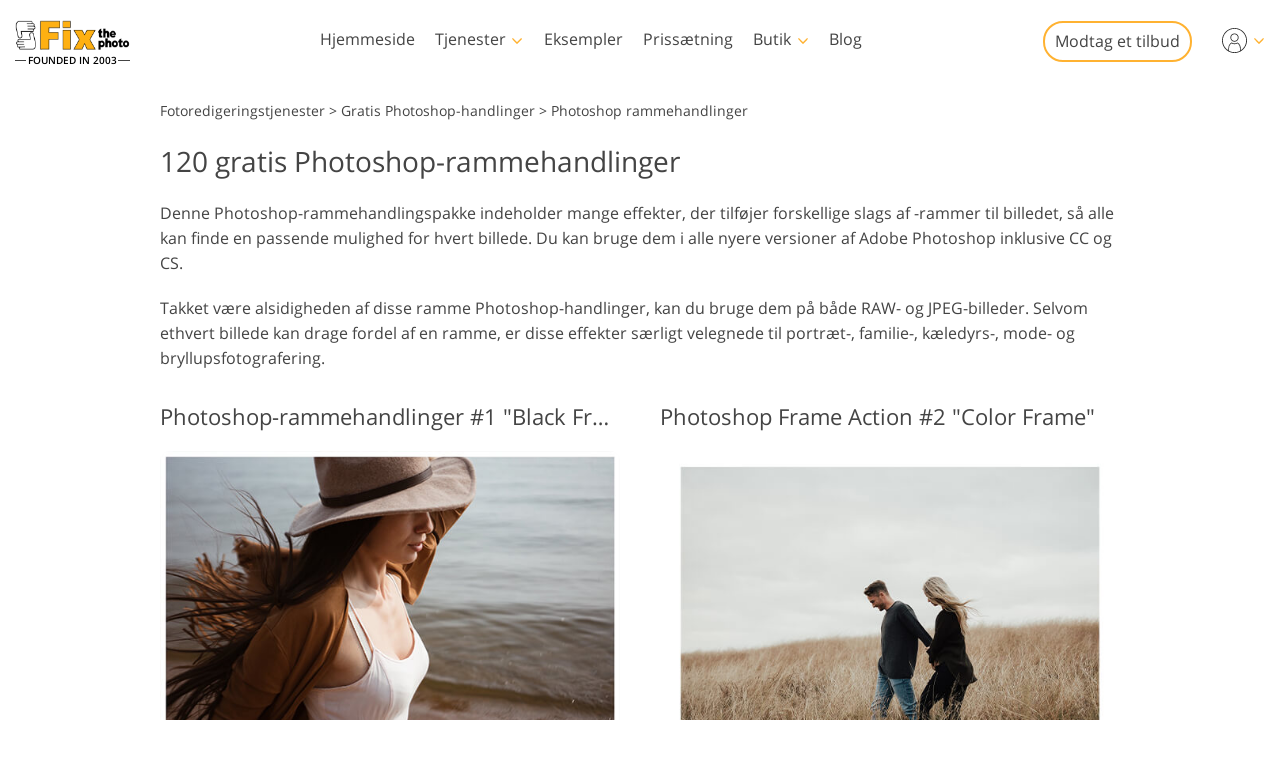

--- FILE ---
content_type: text/html; charset=UTF-8
request_url: https://fixthephoto.com/da/photoshop-frame-action
body_size: 36757
content:
<!DOCTYPE html>
<html lang="DK" dir="ltr" data-tmpl="3" data-type="2" data-cid="1323">
<head>
    <script type="text/javascript" charset="UTF-8" src="//geo.cookie-script.com/s/b1291109ebc0be8203cf9e61438ff373.js?country=gb&state=ca&region=eu"></script>
    <!-- Google Tag Manager -->
<script>(function(w,d,s,l,i){w[l]=w[l]||[];w[l].push({'gtm.start':
            new Date().getTime(),event:'gtm.js'});var f=d.getElementsByTagName(s)[0],
        j=d.createElement(s),dl=l!='dataLayer'?'&l='+l:'';j.async=true;j.src=
        'https://www.googletagmanager.com/gtm.js?id='+i+dl;f.parentNode.insertBefore(j,f);
    })(window,document,'script','dataLayer','GTM-WDN66X');</script>
<!-- End Google Tag Manager -->

<script>
    window.dataLayer = window.dataLayer || [];
    dataLayer.push({
        'event': 'submit',
        'form_name':'get_a_quote'
    });
</script>

    <meta charset="UTF-8">
    <meta name="viewport" content="width=device-width, initial-scale=1">

    <link rel="canonical" href="https://fixthephoto.com/photoshop-frame-action"/>
<link rel="alternate" href="https://fixthephoto.com/photoshop-frame-action" hreflang="en"/>
<link rel="alternate" href="https://fixthephoto.com/de/photoshop-frame-action" hreflang="de"/>
<link rel="alternate" href="https://fixthephoto.com/it/photoshop-frame-action" hreflang="it"/>
<link rel="alternate" href="https://fixthephoto.com/fr/photoshop-frame-action" hreflang="fr"/>
<link rel="alternate" href="https://fixthephoto.com/es/photoshop-frame-action" hreflang="es"/>
<link rel="alternate" href="https://fixthephoto.com/pt/photoshop-frame-action" hreflang="pt"/>
<link rel="alternate" href="https://fixthephoto.com/ja/photoshop-frame-action" hreflang="ja"/>
<link rel="alternate" href="https://fixthephoto.com/ar/photoshop-frame-action" hreflang="ar"/>
<link rel="alternate" href="https://fixthephoto.com/ko/photoshop-frame-action" hreflang="ko"/>
<link rel="alternate" href="https://fixthephoto.com/tr/photoshop-frame-action" hreflang="tr"/>
<link rel="alternate" href="https://fixthephoto.com/th/photoshop-frame-action" hreflang="th"/>
<link rel="alternate" href="https://fixthephoto.com/cn/photoshop-frame-action" hreflang="zh"/>
<link rel="alternate" href="https://fixthephoto.com/cs/photoshop-frame-action" hreflang="cs"/>
<link rel="alternate" href="https://fixthephoto.com/hu/photoshop-frame-action" hreflang="hu"/>
<link rel="alternate" href="https://fixthephoto.com/pl/photoshop-frame-action" hreflang="pl"/>
<link rel="alternate" href="https://fixthephoto.com/ro/photoshop-frame-action" hreflang="ro"/>
<link rel="alternate" href="https://fixthephoto.com/vi/photoshop-frame-action" hreflang="vi"/>
<link rel="alternate" href="https://fixthephoto.com/ru/photoshop-frame-action" hreflang="ru"/>
<link rel="alternate" href="https://fixthephoto.com/hi/photoshop-frame-action" hreflang="hi"/>
<link rel="alternate" href="https://fixthephoto.com/id/photoshop-frame-action" hreflang="id"/>
<link rel="alternate" href="https://fixthephoto.com/el/photoshop-frame-action" hreflang="el"/>
<link rel="alternate" href="https://fixthephoto.com/nl/photoshop-frame-action" hreflang="nl"/>
<link rel="alternate" href="https://fixthephoto.com/da/photoshop-frame-action" hreflang="da-DK"/>
<link rel="alternate" href="https://fixthephoto.com/hr/photoshop-frame-action" hreflang="hr-HR"/>
<link rel="alternate" href="https://fixthephoto.com/et/photoshop-frame-action" hreflang="et-EE"/>
<link rel="alternate" href="https://fixthephoto.com/fi/photoshop-frame-action" hreflang="fi-FI"/>
<link rel="alternate" href="https://fixthephoto.com/no/photoshop-frame-action" hreflang="no-NO"/>
<link rel="alternate" href="https://fixthephoto.com/sl/photoshop-frame-action" hreflang="sl-SI"/>
<link rel="alternate" href="https://fixthephoto.com/sv/photoshop-frame-action" hreflang="sv-SE"/>
<link rel="alternate" href="https://fixthephoto.com/ua/photoshop-frame-action" hreflang="uk-UA"/>
    <title>120 gratis Photoshop-rammehandlinger</title>
    <meta name="keywords" content="photoshop frame actions, photoshop frame action, photoshop frame actions gratis download">
    <meta name="description" content="Photoshop-rammehandlinger er det perfekte billedredigeringsværktøj til at sætte prikken over i&#39;et på et billede, uanset om du vil printe det ud eller dele det online. Disse Photoshop-indramningshandlinger er skabt til at blive brugt i Adobe-programmer og tilføjer alle mulige  af  forskellige rammer rundt om billedet for at sikre, at det ser præsentabelt og stilfuldt ud.">
    <meta property="og:url" content="https://fixthephoto.com/da/photoshop-frame-action">
<meta property="og:title" content="8 Photoshop-indramningshandlinger - Gratis samling">
<meta property="og:image" content="">
<meta property="og:description" content="Tilføj smukke rammer til forskellige fotos ved hjælp af gratis Photoshop Framing Actions. Photoshop Frame Actions er GRATIS og nemme at bruge">
    <base href="https://fixthephoto.com/">

    <link rel="preload" as="script" href="https://ajax.googleapis.com/ajax/libs/jquery/1.11.3/jquery.min.js">
    <link rel="preconnect" href="https://fonts.gstatic.com" crossorigin />

    <meta name="p:domain_verify" content="8460aa28d7e323b924db72e4c120e1a6"/>

    <script>
    window.ordersServerOrigin = 'https://create-order.fixthephoto.com/';
    window.langs = {"de":{"languages_id":"2","code":"de"},"it":{"languages_id":"3","code":"it"},"fr":{"languages_id":"4","code":"fr"},"es":{"languages_id":"5","code":"es"},"pt":{"languages_id":"6","code":"pt"},"ja":{"languages_id":"7","code":"ja"},"ar":{"languages_id":"8","code":"ar"},"ko":{"languages_id":"9","code":"ko"},"tr":{"languages_id":"10","code":"tr"},"th":{"languages_id":"11","code":"th"},"cn":{"languages_id":"12","code":"cn"},"cs":{"languages_id":"13","code":"cs"},"hu":{"languages_id":"14","code":"hu"},"pl":{"languages_id":"15","code":"pl"},"ro":{"languages_id":"16","code":"ro"},"vi":{"languages_id":"17","code":"vi"},"ru":{"languages_id":"19","code":"ru"},"hi":{"languages_id":"20","code":"hi"},"id":{"languages_id":"21","code":"id"},"el":{"languages_id":"22","code":"el"},"nl":{"languages_id":"23","code":"nl"},"da":{"languages_id":"24","code":"da"},"hr":{"languages_id":"25","code":"hr"},"et":{"languages_id":"26","code":"et"},"fi":{"languages_id":"27","code":"fi"},"no":{"languages_id":"28","code":"no"},"sl":{"languages_id":"29","code":"sl"},"sv":{"languages_id":"30","code":"sv"},"ua":{"languages_id":"31","code":"ua"}};
</script>    <link rel="apple-touch-icon" sizes="57x57" href="https://fixthephoto.com/apple-icon-57x57.png">
<link rel="apple-touch-icon" sizes="60x60" href="https://fixthephoto.com/apple-icon-60x60.png">
<link rel="apple-touch-icon" sizes="72x72" href="https://fixthephoto.com/apple-icon-72x72.png">
<link rel="apple-touch-icon" sizes="76x76" href="https://fixthephoto.com/apple-icon-76x76.png">
<link rel="apple-touch-icon" sizes="114x114" href="https://fixthephoto.com/apple-icon-114x114.png">
<link rel="apple-touch-icon" sizes="120x120" href="https://fixthephoto.com/apple-icon-120x120.png">
<link rel="apple-touch-icon" sizes="144x144" href="https://fixthephoto.com/apple-icon-144x144.png">
<link rel="apple-touch-icon" sizes="152x152" href="https://fixthephoto.com/apple-icon-152x152.png">
<link rel="apple-touch-icon" sizes="180x180" href="https://fixthephoto.com/apple-icon-180x180.png">
<link rel="icon" type="image/png" sizes="192x192"  href="https://fixthephoto.com/android-icon-192x192.png">
<link rel="icon" type="image/png" sizes="32x32" href="https://fixthephoto.com/favicon-32x32.png">
<link rel="icon" type="image/png" sizes="96x96" href="https://fixthephoto.com/favicon-96x96.png">
<link rel="icon" type="image/png" sizes="16x16" href="https://fixthephoto.com/favicon-16x16.png">
<link rel="manifest" href="manifest.json">
<meta name="msapplication-TileColor" content="#ffffff">
<meta name="msapplication-TileImage" content="https://fixthephoto.com/ms-icon-144x144.png">
<meta name="theme-color" content="#ffffff">
            <style>a,body{color:#444}.uk-checkbox:not(:disabled),.uk-form-custom input[type=file],.uk-form-custom select,.uk-radio:not(:disabled),a,button.uk-icon:not(:disabled),input[type=submit]{cursor:pointer}.uk-clearfix::after,.uk-container::after,.uk-list>li::after,.uk-modal-body::after,.uk-modal-footer::after,.uk-modal-header::after,.uk-panel::after,.uk-section::after{clear:both}.tm-button,.uk-icon,.uk-select{text-transform:none}.uk-disabled,.uk-drag iframe,.uk-form-icon:not(a):not(button):not(input),iframe.uk-cover{pointer-events:none}@font-face{font-family:'Open Sans';font-style:normal;font-weight:400;font-display:swap;src:local('Open Sans Regular'),local('OpenSans-Regular'),url(https://fonts.gstatic.com/s/opensans/v17/mem8YaGs126MiZpBA-UFVZ0bf8pkAg.woff2) format('woff2');unicode-range:U+0000-00FF,U+0131,U+0152-0153,U+02BB-02BC,U+02C6,U+02DA,U+02DC,U+2000-206F,U+2074,U+20AC,U+2122,U+2191,U+2193,U+2212,U+2215,U+FEFF,U+FFFD}@font-face{font-family:'Open Sans';font-style:normal;font-weight:600;font-display:swap;src:local('Open Sans SemiBold'),local('OpenSans-SemiBold'),url(https://fonts.gstatic.com/s/opensans/v17/mem5YaGs126MiZpBA-UNirkOUuhpKKSTjw.woff2) format('woff2');unicode-range:U+0000-00FF,U+0131,U+0152-0153,U+02BB-02BC,U+02C6,U+02DA,U+02DC,U+2000-206F,U+2074,U+20AC,U+2122,U+2191,U+2193,U+2212,U+2215,U+FEFF,U+FFFD}@media only screen and (max-width:767px){@font-face{font-family:'Open Sans';font-style:normal;font-weight:700;font-display:swap;src:local('Open Sans Bold'),local('OpenSans-Bold'),url(https://fonts.gstatic.com/s/opensans/v18/mem5YaGs126MiZpBA-UN7rgOUuhpKKSTjw.woff2) format('woff2');unicode-range:U+0000-00FF,U+0131,U+0152-0153,U+02BB-02BC,U+02C6,U+02DA,U+02DC,U+2000-206F,U+2074,U+20AC,U+2122,U+2191,U+2193,U+2212,U+2215,U+FEFF,U+FFFD}.uk-text-bold{font-weight:700}}body{background-color:#fff;font-weight:400;font-family:"Open Sans",Arial,sans-serif;font-size:16px;line-height:1.6;margin:0;-webkit-font-smoothing:antialiased;-webkit-text-size-adjust:100%}audio,canvas,iframe,img,svg,video{vertical-align:middle}canvas,img,video{max-width:100%;height:auto;box-sizing:border-box}@supports (display:block){svg{max-width:100%;height:auto;box-sizing:border-box}}svg:not(:root){overflow:hidden}iframe{border:0}address,dl,fieldset,figure,ol,p,pre,ul{margin:0 0 20px}*+address,*+dl,*+fieldset,*+figure,*+ol,*+p,*+pre,*+ul{margin-top:20px}ol,ul{padding-left:30px}ol>li>ol,ol>li>ul,ul>li>ol,ul>li>ul{margin:0}.uk-hr,hr{overflow:visible;text-align:inherit;margin:0 0 20px;border:0;border-top:1px solid #e5e5e5}.uk-list-large.uk-list-striped>li:nth-of-type(odd),.uk-list-striped>li:nth-of-type(odd),.uk-table-striped tbody tr:nth-of-type(odd),.uk-table-striped>tr:nth-of-type(odd){border-bottom:1px solid #e5e5e5;border-top:1px solid #e5e5e5}*+.uk-hr,*+hr{margin-top:20px}::selection{background:#c8c8c8;color:#333;text-shadow:none}details,main{display:block}template{display:none}.tm-main{padding-top:100px}*,:after,:before{-webkit-box-sizing:border-box;-moz-box-sizing:border-box;box-sizing:border-box}a{text-decoration:underline}@media only screen and (max-width:767px){ol,ul{padding-left:18px}a:focus,a:hover{color:#444;background-color:transparent;transition:none}a{color:#16a1c0}}@media only screen and (max-width:991px){.tm-main{padding-top:70px}}.tm-overlay-secondary{background-color:rgba(255,180,0,.9)}.tm-padding-small{padding:10px}.tm-padding-xsmall{padding:5px}.tm-text-small{font-size:.75em}.tm-position-xsmall{margin:5px;max-width:calc(100% - (5px * 2))}.tm-text-large{font-size:18px}.tm-text-gray{color:#8d8d8d}.tm-footer{min-height:568px}@media only screen and (max-width:767px){body{font-size:16px;line-height:1.5}.tm-blog-slider-img{min-width:100%}.tm-prices-imgs-grid .tm-text-small{font-size:1em}}.tm-main-menu .services a,.tm-main-menu .thumbnail,.tm-prices-imgs-grid a,.twentytwenty-wrapper,.uk-slider-container{overflow:hidden}.fipharea-of-button-up a,.tm-footer-form .uk-checkbox,.tm-footer-form .uk-radio,.tm-serv-prices img,.uk-checkbox{border-radius:4px!important}.free_quotes_in_content.free_quotes_new,.free_quotes_new .free-quotes-picture,.tm-blog-slider-counter,.tm-main-menu .services,.tm-main-menu .services a,.tm-main-menu .shop,.tm-main-menu .submenu,.tm-main-menu .thumbnail,.tm-prices-imgs-grid a,.tm-serv-prices-box,.tm-serv-prices-btn .tm-button,.uk-input,.uk-modal-dialog,.uk-textarea,[data-name=general-img] img,[data-name=general-text-dt-amp] .uk-slider-container,[data-name=mainsite-grid-homepage-editors-works] img,[data-name=mainsite-grid-presetspage] img,[data-name=mainsite-grid-servicepage-2020-in-two-col] img,[data-name=mainsite-grid-servicepage-left2020button-rightText] .tm-mainsite-grid-servicepage-left2020button-rightText-side .twentytwenty-wrapper,[data-name=mainsite-grid-servicepage-left2020button-rightText] a,[data-name=mainsite-grid-twenty] img,div#gallery2 div.loadMoreButton,div#gallery2 img.small{border-radius:10px!important}[data-name=mainsite-grid-listLeft-imgBtnRight] img,[data-name=mainsite-grid-servicepage-left2020button-rightText] .btn-under .tm-blog-slider-img,[data-name=mainsite-grid-servicepage-left2020button-rightText] .btn-under .twentytwenty-wrapper{border-radius:10px 10px 0 0!important}.uk-modal-dialog .uk-slider-container,[data-name=mainsite-grid-listLeft-imgBtnRight] .tm-button,[data-name=mainsite-grid-servicepage-left2020button-rightText] .btn-under .tm-button{border-radius:0 0 10px 10px!important}.uk-slider-container{border-radius:16px}.tm-button{border-radius:500px}.tm-serv-prices-view-btn{border-radius:500px!important;margin:20px 0!important}.uk-h1,.uk-h2,.uk-h3,.uk-h4,.uk-h5,.uk-h6,h1,h2,h3,h4,h5,h6{font-weight:400;line-height:1.4;color:#444;margin:0 0 20px}.uk-h1,h1{font-size:28px}.uk-h2,h2{font-size:26px}.uk-h3,h3{font-size:22px}.uk-h4,h4{font-size:18px}.uk-h5,h5{font-size:16px}.uk-h6,h6{font-size:14px}.tm-tit-dot-left{padding-left:9px}.tm-tit-dot-left:before{content:"•";position:relative;left:-10px}@media screen and (max-width:767px){.uk-h1,.uk-h2,h1,h2{font-size:26px}}@media only screen and (max-width:767px){.uk-h1,.uk-h2,.uk-h3,.uk-h4,h1,h2,h3,h4{margin:0 0 20px;font-weight:700;text-transform:none}.uk-h1,h1{font-size:1.5em}.uk-h2,h2{font-size:1.3rem}.uk-h4,h3{font-size:1.1rem}.uk-h4,h4{font-size:1rem}.tm-width-xxlarge .uk-h1,.tm-width-xxlarge .uk-h2,.tm-width-xxlarge .uk-h3,.tm-width-xxlarge .uk-h4,.tm-width-xxlarge h1,.tm-width-xxlarge h2,.tm-width-xxlarge h3,.tm-width-xxlarge h4,.uk-container-expand .uk-h1,.uk-container-expand .uk-h2,.uk-container-expand .uk-h3,.uk-container-expand .uk-h4,.uk-container-expand h1,.uk-container-expand h2,.uk-container-expand h3,.uk-container-expand h4{padding-left:15px;padding-right:15px}}.uk-link-muted a,a.uk-link-muted{color:#999}.uk-link-muted a:hover,.uk-link-toggle:focus .uk-link-muted,.uk-link-toggle:hover .uk-link-muted,a.uk-link-muted:hover{color:#666}.uk-link-text a,a.uk-link-text{color:inherit}.uk-link-text a:hover,.uk-link-toggle:focus .uk-link-text,.uk-link-toggle:hover .uk-link-text,a.uk-link-text:hover{color:#999}.uk-link-heading a,a.uk-link-heading{color:inherit}.uk-link-heading a:hover,.uk-link-toggle:focus .uk-link-heading,.uk-link-toggle:hover .uk-link-heading,a.uk-link-heading:hover{color:#1e87f0;text-decoration:none}.uk-link-reset a,.uk-link-toggle,a.uk-link-reset{color:inherit!important;text-decoration:none!important}.uk-link-toggle:focus{outline:0}.uk-list{padding:0;list-style:none}.uk-list>li::after,.uk-list>li::before{content:"";display:table}.uk-list>li>:last-child{margin-bottom:0}.uk-list ul{margin:0;padding-left:30px;list-style:none}.uk-list>li:nth-child(n+2),.uk-list>li>ul{margin-top:10px}.uk-list-divider>li:nth-child(n+2){margin-top:10px;padding-top:10px;border-top:1px solid #e5e5e5}.uk-list-striped>li{padding:10px}.uk-list-striped>li:nth-of-type(odd){background:#f8f8f8}.uk-list-striped>li:nth-child(n+2){margin-top:0}.uk-list-bullet>li{position:relative;padding-left:calc(1.5em + 10px)}.uk-list-bullet>li::before{content:"";position:absolute;top:0;left:0;width:1.5em;height:1.5em;background-image:url("data:image/svg+xml;charset=UTF-8,%3Csvg%20width%3D%226%22%20height%3D%226%22%20viewBox%3D%220%200%206%206%22%20xmlns%3D%22http%3A%2F%2Fwww.w3.org%2F2000%2Fsvg%22%3E%0A%20%20%20%20%3Ccircle%20fill%3D%22%23666%22%20cx%3D%223%22%20cy%3D%223%22%20r%3D%223%22%20%2F%3E%0A%3C%2Fsvg%3E");background-repeat:no-repeat;background-position:50% 50%;display:block}.uk-list-large>li:nth-child(n+2),.uk-list-large>li>ul{margin-top:20px}.uk-list-large.uk-list-divider>li:nth-child(n+2){margin-top:20px;padding-top:20px}.uk-list-large.uk-list-striped>li{padding:20px 10px}.uk-list-large.uk-list-striped>li:nth-child(n+2){margin-top:0}.uk-table{border-collapse:collapse;border-spacing:0;width:100%;margin-bottom:20px}*+.uk-table{margin-top:20px}.uk-table td{padding:16px 12px;vertical-align:top}.uk-table td>:last-child{margin-bottom:0}.uk-table-middle,.uk-table-middle td{vertical-align:middle!important}.uk-table-divider>:first-child>tr:not(:first-child),.uk-table-divider>:not(:first-child)>tr,.uk-table-divider>tr:not(:first-child){border-top:1px solid #e5e5e5}.uk-table-striped tbody tr:nth-of-type(odd),.uk-table-striped>tr:nth-of-type(odd){background:#f8f8f8}.uk-table-hover tbody tr:hover,.uk-table-hover>tr:hover{background:#efefef}.uk-table tbody tr.uk-active,.uk-table>tr.uk-active{background:#ffd}.uk-table-small td,.uk-table-small th{padding:10px 12px}.uk-table-large td,.uk-table-large th{padding:22px 12px}.uk-table-justify td:first-child,.uk-table-justify th:first-child{padding-left:0}.uk-table-justify td:last-child,.uk-table-justify th:last-child{padding-right:0}.uk-table-shrink{width:1px}.uk-table-expand{min-width:150px}.uk-table-link{padding:0!important}.uk-table-link>a{display:block;padding:16px 12px}.uk-table-small .uk-table-link>a{padding:10px 12px}@media (max-width:959px){.uk-table-responsive:not(.tm-table-responsive-nomob) tbody,.uk-table-responsive:not(.tm-table-responsive-nomob) td,.uk-table-responsive:not(.tm-table-responsive-nomob) th,.uk-table-responsive:not(.tm-table-responsive-nomob) tr{display:block}.uk-table-responsive:not(.tm-table-responsive-nomob) thead{display:none}.uk-table-responsive td,.uk-table-responsive th{width:auto!important;max-width:none!important;min-width:0!important;overflow:visible!important;white-space:normal!important}.uk-table-responsive .uk-table-link:not(:first-child)>a,.uk-table-responsive td:not(:first-child):not(.uk-table-link),.uk-table-responsive th:not(:first-child):not(.uk-table-link){padding-top:5px!important}.uk-table-responsive .uk-table-link:not(:last-child)>a,.uk-table-responsive td:not(:last-child):not(.uk-table-link),.uk-table-responsive th:not(:last-child):not(.uk-table-link){padding-bottom:5px!important}.uk-table-justify.uk-table-responsive td,.uk-table-justify.uk-table-responsive th{padding-left:0;padding-right:0}}.uk-icon,.uk-input{overflow:visible}.uk-fieldset,.uk-icon,.uk-range{margin:0;padding:0}.uk-table tbody tr{transition:background-color .1s linear}.uk-icon{border:none;border-radius:0;font:inherit;color:inherit;background-color:transparent;display:inline-block;fill:currentcolor;line-height:0}.uk-icon::-moz-focus-inner{border:0;padding:0}.uk-icon:not(.uk-preserve) [fill*='#']:not(.uk-preserve){fill:currentcolor}.uk-icon:not(.uk-preserve) [stroke*='#']:not(.uk-preserve){stroke:currentcolor}.uk-icon>*{transform:translate(0,0)}.uk-icon-image{width:20px;height:20px;background-position:50% 50%;background-repeat:no-repeat;background-size:contain;vertical-align:middle}.uk-icon-link{color:#999}.uk-icon-link:focus,.uk-icon-link:hover{color:#666;outline:0}.uk-active>.uk-icon-link,.uk-icon-link:active{color:#595959}.uk-icon-button{box-sizing:border-box;width:36px;height:36px;border-radius:500px;background:#f8f8f8;color:#999;vertical-align:middle;display:inline-flex;justify-content:center;align-items:center;transition:.1s ease-in-out;transition-property:color,background-color}.uk-icon-button:focus,.uk-icon-button:hover{background-color:#ebebeb;color:#666;outline:0}.uk-active>.uk-icon-button,.uk-icon-button:active{background-color:#dfdfdf;color:#666}.uk-range{box-sizing:border-box;vertical-align:middle;max-width:100%;width:100%;-webkit-appearance:none;background:0 0}.uk-range:focus{outline:0}.uk-range::-moz-focus-outer{border:none}.uk-range::-ms-track{height:15px;background:0 0;border-color:transparent;color:transparent}.uk-range:not(:disabled)::-webkit-slider-thumb{cursor:pointer}.uk-range:not(:disabled)::-moz-range-thumb{cursor:pointer}.uk-range:not(:disabled)::-ms-thumb{cursor:pointer}.uk-range::-webkit-slider-thumb{-webkit-appearance:none;margin-top:-7px;height:15px;width:15px;border-radius:500px;background:#fff;border:1px solid #ccc}.uk-range::-moz-range-thumb{height:15px;width:15px;border-radius:500px;background:#fff;border:1px solid #ccc}.uk-range::-ms-thumb{margin-top:0;height:15px;width:15px;border-radius:500px;background:#fff;border:1px solid #ccc}.uk-range::-ms-tooltip{display:none}.uk-range::-webkit-slider-runnable-track{height:3px;background:#ebebeb;border-radius:500px}.uk-range:active::-webkit-slider-runnable-track,.uk-range:focus::-webkit-slider-runnable-track{background:#d2d2d2}.uk-range::-moz-range-track{height:3px;background:#ebebeb;border-radius:500px}.uk-range:focus::-moz-range-track{background:#d2d2d2}.uk-range::-ms-fill-lower,.uk-range::-ms-fill-upper{height:3px;background:#ebebeb;border-radius:500px}.uk-range:focus::-ms-fill-lower,.uk-range:focus::-ms-fill-upper{background:#d2d2d2}.uk-checkbox,.uk-input,.uk-radio,.uk-select,.uk-textarea{box-sizing:border-box;margin:0;border-radius:0;font:inherit}.uk-select optgroup{font:inherit;font-weight:700}.uk-textarea{overflow:auto}.uk-input[type=search]::-webkit-search-cancel-button,.uk-input[type=search]::-webkit-search-decoration{-webkit-appearance:none}.uk-input[type=number]::-webkit-inner-spin-button,.uk-input[type=number]::-webkit-outer-spin-button{height:auto}.uk-input::-moz-placeholder,.uk-textarea::-moz-placeholder{opacity:1}.uk-fieldset{border:none}.uk-input,.uk-textarea{-webkit-appearance:none}.uk-input,.uk-select,.uk-textarea{max-width:100%;width:100%;padding:0 10px;background:#fff;color:#666;border:1px solid #e5e5e5;transition:.2s ease-in-out;transition-property:color,background-color,border}.uk-input,.uk-select:not([multiple]):not([size]){height:40px;vertical-align:middle;display:inline-block}.uk-input:not(input),.uk-select:not(select){line-height:38px}.uk-select[multiple],.uk-select[size],.uk-textarea{padding-top:4px;padding-bottom:4px;vertical-align:top}.uk-input:focus,.uk-select:focus,.uk-textarea:focus{outline:0;background-color:#fff;color:#444;border-color:#999}.uk-input:disabled,.uk-select:disabled,.uk-textarea:disabled{background-color:#f8f8f8;color:#999;border-color:#e5e5e5}.uk-input::-ms-input-placeholder{color:#999!important}.uk-input::placeholder{color:#999}.uk-textarea::-ms-input-placeholder{color:#999!important}.uk-textarea::placeholder{color:#999}.uk-form-small{font-size:.875rem}.uk-form-small:not(textarea):not([multiple]):not([size]){height:30px;padding-left:8px;padding-right:8px}.uk-form-small:not(select):not(input):not(textarea){line-height:28px}.uk-form-large{font-size:1.25rem}.uk-form-large:not(textarea):not([multiple]):not([size]){height:55px;padding-left:12px;padding-right:12px}.uk-form-large:not(select):not(input):not(textarea){line-height:53px}.uk-form-danger,.uk-form-danger:focus{color:#f00000;border-color:#f00000}.uk-form-success,.uk-form-success:focus{color:#32d296;border-color:#32d296}.uk-form-blank{background:0 0;border-color:transparent}.uk-input[list],.uk-select:not([multiple]):not([size]){background-position:100% 50%;background-repeat:no-repeat}.uk-form-blank:focus{border-color:#e5e5e5;border-style:dashed}input.uk-form-width-xsmall{width:50px}select.uk-form-width-xsmall{width:75px}.uk-form-width-small{width:130px}.uk-form-width-medium{width:200px}.uk-form-width-large{width:500px}.uk-select:not([multiple]):not([size]){-webkit-appearance:none;-moz-appearance:none;padding-right:20px;background-image:url("data:image/svg+xml;charset=UTF-8,%3Csvg%20width%3D%2224%22%20height%3D%2216%22%20viewBox%3D%220%200%2024%2016%22%20xmlns%3D%22http%3A%2F%2Fwww.w3.org%2F2000%2Fsvg%22%3E%0A%20%20%20%20%3Cpolygon%20fill%3D%22%23666%22%20points%3D%2212%201%209%206%2015%206%22%20%2F%3E%0A%20%20%20%20%3Cpolygon%20fill%3D%22%23666%22%20points%3D%2212%2013%209%208%2015%208%22%20%2F%3E%0A%3C%2Fsvg%3E%0A")}.uk-select:not([multiple]):not([size])::-ms-expand{display:none}.uk-select:not([multiple]):not([size]) option{color:#444}.uk-select:not([multiple]):not([size]):disabled{background-image:url("data:image/svg+xml;charset=UTF-8,%3Csvg%20width%3D%2224%22%20height%3D%2216%22%20viewBox%3D%220%200%2024%2016%22%20xmlns%3D%22http%3A%2F%2Fwww.w3.org%2F2000%2Fsvg%22%3E%0A%20%20%20%20%3Cpolygon%20fill%3D%22%23999%22%20points%3D%2212%201%209%206%2015%206%22%20%2F%3E%0A%20%20%20%20%3Cpolygon%20fill%3D%22%23999%22%20points%3D%2212%2013%209%208%2015%208%22%20%2F%3E%0A%3C%2Fsvg%3E%0A")}.uk-input[list]{padding-right:20px}.uk-input[list]:focus,.uk-input[list]:hover{background-image:url("data:image/svg+xml;charset=UTF-8,%3Csvg%20width%3D%2224%22%20height%3D%2216%22%20viewBox%3D%220%200%2024%2016%22%20xmlns%3D%22http%3A%2F%2Fwww.w3.org%2F2000%2Fsvg%22%3E%0A%20%20%20%20%3Cpolygon%20fill%3D%22%23666%22%20points%3D%2212%2012%208%206%2016%206%22%20%2F%3E%0A%3C%2Fsvg%3E%0A")}.uk-input[list]::-webkit-calendar-picker-indicator{display:none}.uk-checkbox,.uk-form-custom,.uk-radio{display:inline-block;vertical-align:middle}.uk-checkbox,.uk-radio{height:16px;width:16px;overflow:hidden;margin-top:-4px;-webkit-appearance:none;-moz-appearance:none;background-color:transparent;background-repeat:no-repeat;background-position:50% 50%;border:1px solid #ccc;transition:.2s ease-in-out;transition-property:background-color,border}.uk-dotnav>*>*,.uk-radio{border-radius:50%}.uk-checkbox:focus,.uk-radio:focus{outline:0;border-color:#1e87f0}.uk-checkbox:checked,.uk-checkbox:indeterminate,.uk-radio:checked{background-color:#1e87f0;border-color:transparent}.uk-checkbox:checked:focus,.uk-checkbox:indeterminate:focus,.uk-radio:checked:focus{background-color:#0e6dcd}.uk-radio:checked{background-image:url("data:image/svg+xml;charset=UTF-8,%3Csvg%20width%3D%2216%22%20height%3D%2216%22%20viewBox%3D%220%200%2016%2016%22%20xmlns%3D%22http%3A%2F%2Fwww.w3.org%2F2000%2Fsvg%22%3E%0A%20%20%20%20%3Ccircle%20fill%3D%22%23fff%22%20cx%3D%228%22%20cy%3D%228%22%20r%3D%222%22%20%2F%3E%0A%3C%2Fsvg%3E")}.uk-checkbox:checked{background-image:url("data:image/svg+xml;charset=UTF-8,%3Csvg%20width%3D%2214%22%20height%3D%2211%22%20viewBox%3D%220%200%2014%2011%22%20xmlns%3D%22http%3A%2F%2Fwww.w3.org%2F2000%2Fsvg%22%3E%0A%20%20%20%20%3Cpolygon%20fill%3D%22%23fff%22%20points%3D%2212%201%205%207.5%202%205%201%205.5%205%2010%2013%201.5%22%20%2F%3E%0A%3C%2Fsvg%3E%0A")}.uk-checkbox:indeterminate{background-image:url("data:image/svg+xml;charset=UTF-8,%3Csvg%20width%3D%2216%22%20height%3D%2216%22%20viewBox%3D%220%200%2016%2016%22%20xmlns%3D%22http%3A%2F%2Fwww.w3.org%2F2000%2Fsvg%22%3E%0A%20%20%20%20%3Crect%20fill%3D%22%23fff%22%20x%3D%223%22%20y%3D%228%22%20width%3D%2210%22%20height%3D%221%22%20%2F%3E%0A%3C%2Fsvg%3E")}.uk-checkbox:disabled,.uk-radio:disabled{background-color:#f8f8f8;border-color:#e5e5e5}.uk-radio:disabled:checked{background-image:url("data:image/svg+xml;charset=UTF-8,%3Csvg%20width%3D%2216%22%20height%3D%2216%22%20viewBox%3D%220%200%2016%2016%22%20xmlns%3D%22http%3A%2F%2Fwww.w3.org%2F2000%2Fsvg%22%3E%0A%20%20%20%20%3Ccircle%20fill%3D%22%23999%22%20cx%3D%228%22%20cy%3D%228%22%20r%3D%222%22%20%2F%3E%0A%3C%2Fsvg%3E")}.uk-checkbox:disabled:checked{background-image:url("data:image/svg+xml;charset=UTF-8,%3Csvg%20width%3D%2214%22%20height%3D%2211%22%20viewBox%3D%220%200%2014%2011%22%20xmlns%3D%22http%3A%2F%2Fwww.w3.org%2F2000%2Fsvg%22%3E%0A%20%20%20%20%3Cpolygon%20fill%3D%22%23999%22%20points%3D%2212%201%205%207.5%202%205%201%205.5%205%2010%2013%201.5%22%20%2F%3E%0A%3C%2Fsvg%3E%0A")}.uk-checkbox:disabled:indeterminate{background-image:url("data:image/svg+xml;charset=UTF-8,%3Csvg%20width%3D%2216%22%20height%3D%2216%22%20viewBox%3D%220%200%2016%2016%22%20xmlns%3D%22http%3A%2F%2Fwww.w3.org%2F2000%2Fsvg%22%3E%0A%20%20%20%20%3Crect%20fill%3D%22%23999%22%20x%3D%223%22%20y%3D%228%22%20width%3D%2210%22%20height%3D%221%22%20%2F%3E%0A%3C%2Fsvg%3E")}.uk-legend{width:100%;color:inherit;padding:0;font-size:1.5rem;line-height:1.4}.uk-form-custom{position:relative;max-width:100%}.uk-form-custom input[type=file],.uk-form-custom select{position:absolute;top:0;z-index:1;width:100%;height:100%;left:0;-webkit-appearance:none;opacity:0}.uk-form-custom input[type=file]{font-size:500px;overflow:hidden}.uk-form-label{color:#333;font-size:.875rem}.uk-form-stacked .uk-form-label{display:block;margin-bottom:5px}@media (max-width:959px){.uk-form-horizontal .uk-form-label{display:block;margin-bottom:5px}}.uk-container>:last-child,.uk-grid>*>:last-child{margin-bottom:0}@media (min-width:960px){.uk-form-horizontal .uk-form-label{width:200px;margin-top:7px;float:left}.uk-form-horizontal .uk-form-controls{margin-left:215px}.uk-form-horizontal .uk-form-controls-text{padding-top:7px}}.uk-form-icon{position:absolute;top:0;bottom:0;left:0;width:40px;display:inline-flex;justify-content:center;align-items:center;color:#999}.uk-container::after,.uk-container::before,.uk-section::after,.uk-section::before{display:table;content:""}.uk-grid,.uk-grid-item-match,.uk-grid-match>*{flex-wrap:wrap;display:flex}.uk-form-icon:hover{color:#666}.uk-form-icon:not(.uk-form-icon-flip)~.uk-input{padding-left:40px!important}.uk-form-icon-flip{right:0;left:auto}.uk-form-icon-flip~.uk-input{padding-right:40px!important}.uk-section{box-sizing:border-box;padding-top:40px;padding-bottom:40px}@media (min-width:960px){.uk-section{padding-top:50px;padding-bottom:50px}}.uk-section-xsmall{padding-top:20px;padding-bottom:20px}.uk-section-small{padding-top:30px;padding-bottom:30px}.uk-section-large{padding-top:70px;padding-bottom:70px}.uk-container{box-sizing:content-box;max-width:960px;margin-left:auto;margin-right:auto;padding-left:20px;padding-right:20px}@media (min-width:640px){.uk-container{padding-left:30px;padding-right:30px}}.uk-container .uk-container{padding-left:0;padding-right:0}.uk-container-xsmall{max-width:750px}.uk-container-small{max-width:900px}.uk-container.uk-container-large{max-width:1100px}.uk-container-expand{max-width:none}@media only screen and (max-width:767px){.uk-container{padding-left:15px;padding-right:15px}}.uk-grid>*{margin:0}.uk-grid{margin:0 0 0 -30px;padding:0;list-style:none}.uk-grid>*{padding-left:30px}*+.uk-grid-margin,.uk-grid+.uk-grid,.uk-grid>.uk-grid-margin{margin-top:30px}@media (min-width:1200px){.uk-grid{margin-left:-40px}.uk-grid>*{padding-left:40px}*+.uk-grid-margin,.uk-grid+.uk-grid,.uk-grid>.uk-grid-margin{margin-top:40px}}.uk-grid-column-small,.uk-grid-small{margin-left:-15px}.uk-grid-column-small>*,.uk-grid-small>*{padding-left:15px}*+.uk-grid-margin-small,.uk-grid+.uk-grid-row-small,.uk-grid+.uk-grid-small,.uk-grid-row-small>.uk-grid-margin,.uk-grid-small>.uk-grid-margin{margin-top:15px}.uk-grid-column-medium,.uk-grid-medium{margin-left:-50px}.uk-grid-column-medium>*,.uk-grid-medium>*{padding-left:50px}*+.uk-grid-margin-medium,.uk-grid+.uk-grid-medium,.uk-grid+.uk-grid-row-medium,.uk-grid-medium>.uk-grid-margin,.uk-grid-row-medium>.uk-grid-margin{margin-top:30px}.uk-grid-column-large,.uk-grid-large{margin-left:-40px}.uk-grid-column-large>*,.uk-grid-large>*{padding-left:40px}*+.uk-grid-margin-large,.uk-grid+.uk-grid-large,.uk-grid+.uk-grid-row-large,.uk-grid-large>.uk-grid-margin,.uk-grid-row-large>.uk-grid-margin{margin-top:40px}@media (min-width:1200px){.uk-grid-column-large,.uk-grid-large{margin-left:-70px}.uk-grid-column-large>*,.uk-grid-large>*{padding-left:70px}*+.uk-grid-margin-large,.uk-grid+.uk-grid-large,.uk-grid+.uk-grid-row-large,.uk-grid-large>.uk-grid-margin,.uk-grid-row-large>.uk-grid-margin{margin-top:70px}}.uk-grid-collapse,.uk-grid-column-collapse{margin-left:0}.uk-grid-collapse>*,.uk-grid-column-collapse>*{padding-left:0}.uk-grid+.uk-grid-collapse,.uk-grid+.uk-grid-row-collapse,.uk-grid-collapse>.uk-grid-margin,.uk-grid-row-collapse>.uk-grid-margin{margin-top:0}.uk-grid-divider>*{position:relative;padding-left:60px}.uk-grid-divider>:not(.uk-first-column)::before{content:"";position:absolute;top:0;bottom:0;border-left:1px solid #e5e5e5;left:30px}.uk-grid-divider.uk-grid-stack>.uk-grid-margin::before{content:"";position:absolute;right:0;border-top:1px solid #e5e5e5;top:-30px;left:60px}.uk-grid-divider{margin-left:-60px}.uk-grid-divider.uk-grid-stack>.uk-grid-margin{margin-top:60px}@media (min-width:1200px){.uk-grid-divider{margin-left:-80px}.uk-grid-divider>*{padding-left:80px}.uk-grid-divider>:not(.uk-first-column)::before{left:40px}.uk-grid-divider.uk-grid-stack>.uk-grid-margin{margin-top:80px}.uk-grid-divider.uk-grid-stack>.uk-grid-margin::before{top:-40px;left:80px}}.uk-grid-divider.uk-grid-column-small,.uk-grid-divider.uk-grid-small{margin-left:-30px}.uk-grid-divider.uk-grid-column-small>*,.uk-grid-divider.uk-grid-small>*{padding-left:30px}.uk-grid-divider.uk-grid-column-small>:not(.uk-first-column)::before,.uk-grid-divider.uk-grid-small>:not(.uk-first-column)::before{left:15px}.uk-grid-divider.uk-grid-row-small.uk-grid-stack>.uk-grid-margin,.uk-grid-divider.uk-grid-small.uk-grid-stack>.uk-grid-margin{margin-top:40px}.uk-grid-divider.uk-grid-small.uk-grid-stack>.uk-grid-margin::before{top:-20px;left:30px}.uk-grid-divider.uk-grid-row-small.uk-grid-stack>.uk-grid-margin::before{top:-20px}.uk-grid-divider.uk-grid-column-small.uk-grid-stack>.uk-grid-margin::before{left:30px}.uk-grid-divider.uk-grid-column-medium,.uk-grid-divider.uk-grid-medium{margin-left:-60px}.uk-grid-divider.uk-grid-column-medium>*,.uk-grid-divider.uk-grid-medium>*{padding-left:60px}.uk-grid-divider.uk-grid-column-medium>:not(.uk-first-column)::before,.uk-grid-divider.uk-grid-medium>:not(.uk-first-column)::before{left:30px}.uk-grid-divider.uk-grid-medium.uk-grid-stack>.uk-grid-margin,.uk-grid-divider.uk-grid-row-medium.uk-grid-stack>.uk-grid-margin{margin-top:60px}.uk-grid-divider.uk-grid-medium.uk-grid-stack>.uk-grid-margin::before{top:-30px;left:60px}.uk-grid-divider.uk-grid-row-medium.uk-grid-stack>.uk-grid-margin::before{top:-30px}.uk-grid-divider.uk-grid-column-medium.uk-grid-stack>.uk-grid-margin::before{left:60px}.uk-grid-divider.uk-grid-column-large,.uk-grid-divider.uk-grid-large{margin-left:-80px}.uk-grid-divider.uk-grid-column-large>*,.uk-grid-divider.uk-grid-large>*{padding-left:80px}.uk-grid-divider.uk-grid-column-large>:not(.uk-first-column)::before,.uk-grid-divider.uk-grid-large>:not(.uk-first-column)::before{left:40px}.uk-grid-divider.uk-grid-large.uk-grid-stack>.uk-grid-margin,.uk-grid-divider.uk-grid-row-large.uk-grid-stack>.uk-grid-margin{margin-top:80px}.uk-grid-divider.uk-grid-large.uk-grid-stack>.uk-grid-margin::before{top:-40px;left:80px}.uk-grid-divider.uk-grid-row-large.uk-grid-stack>.uk-grid-margin::before{top:-40px}.uk-grid-divider.uk-grid-column-large.uk-grid-stack>.uk-grid-margin::before{left:80px}@media (min-width:1200px){.uk-grid-divider.uk-grid-column-large,.uk-grid-divider.uk-grid-large{margin-left:-140px}.uk-grid-divider.uk-grid-column-large>*,.uk-grid-divider.uk-grid-large>*{padding-left:140px}.uk-grid-divider.uk-grid-column-large>:not(.uk-first-column)::before,.uk-grid-divider.uk-grid-large>:not(.uk-first-column)::before{left:70px}.uk-grid-divider.uk-grid-large.uk-grid-stack>.uk-grid-margin,.uk-grid-divider.uk-grid-row-large.uk-grid-stack>.uk-grid-margin{margin-top:140px}.uk-grid-divider.uk-grid-large.uk-grid-stack>.uk-grid-margin::before{top:-70px;left:140px}.uk-grid-divider.uk-grid-row-large.uk-grid-stack>.uk-grid-margin::before{top:-70px}.uk-grid-divider.uk-grid-column-large.uk-grid-stack>.uk-grid-margin::before{left:140px}}.uk-grid-item-match>:not([class*=uk-width]),.uk-grid-match>*>:not([class*=uk-width]){box-sizing:border-box;width:100%;flex:auto}.uk-close{color:#999;transition:.1s ease-in-out;transition-property:color,opacity}.uk-close:focus,.uk-close:hover{color:#666;outline:0}.uk-overlay{padding:30px}.uk-overlay>:last-child{margin-bottom:0}.uk-overlay-default{background:rgba(255,255,255,.8)}.uk-overlay-primary{background:rgba(34,34,34,.8)}.uk-subnav{display:flex;flex-wrap:wrap;margin-left:-20px;padding:0;list-style:none}.uk-subnav>*{flex:none;padding-left:20px;position:relative}.uk-subnav>* a{text-decoration:none;color:#999}.uk-subnav>*>:first-child{display:block;transition:.1s ease-in-out;transition-property:color,background-color}.uk-subnav>*>a:focus,.uk-subnav>*>a:hover{color:#444;text-decoration:none;outline:0}.uk-subnav>.uk-active>a{color:#444}.uk-subnav-divider>*{display:flex;align-items:center}.uk-subnav-divider>:nth-child(n+2):not(.uk-first-column)::before{content:"";height:1.5em;margin-left:0;margin-right:20px;border-left:1px solid #e5e5e5}.uk-subnav-pill>*>:first-child{padding:0;color:#999;transition:.1s ease-in-out;z-index:1}.uk-subnav-pill>*>:first-child:before{content:'';display:block;position:absolute;z-index:-1;bottom:0;height:2px;background-color:transparent;transition:.24s ease-in-out;transition-property:background-color,border-color,box-shadow,height,right;left:0;right:102%}.uk-subnav-pill>*>:first-child.active:before,.uk-subnav-pill>*>:first-child:focus:before,.uk-subnav-pill>*>:first-child:hover:before{right:0;background-color:#444}.uk-subnav-pill>*>a:active,.uk-subnav-pill>*>a:focus,.uk-subnav-pill>*>a:hover,.uk-subnav-pill>.uk-active>a{color:#444}.uk-subnav>.uk-disabled>a{color:#999}@media only screen and (max-width:767px) and (orientation:portrait){.tm-subnav-to-list-mob.uk-subnav{display:block;flex-wrap:inherit;margin-left:0;padding-left:18px;list-style:inherit}.tm-subnav-to-list-mob.uk-subnav>*{padding-left:0}.tm-subnav-to-list-mob.uk-subnav a{color:#333;text-decoration:underline}.tm-subnav-to-list-mob.uk-subnav a.active{color:#16a1c0}.tm-subnav-to-list-mob.uk-subnav a:before{display:none}}.uk-slidenav{padding:5px 10px;color:rgba(102,102,102,.5);transition:color .1s ease-in-out}.uk-slidenav:focus,.uk-slidenav:hover{color:rgba(102,102,102,.9);outline:0}.uk-slidenav:active{color:rgba(102,102,102,.5)}.uk-slidenav-large{padding:10px}.uk-slidenav-container{display:flex}.uk-dotnav{display:flex;flex-wrap:wrap;margin:0 0 0 -12px;padding:0;list-style:none}.uk-dotnav>*{flex:none;padding-left:12px}.uk-dotnav>*>*{display:block;box-sizing:border-box;width:10px;height:10px;background:0 0;text-indent:100%;overflow:hidden;white-space:nowrap;border:1px solid rgba(102,102,102,.4);transition:.2s ease-in-out;transition-property:background-color,border-color}.uk-lightbox,.uk-modal{display:none;z-index:1010;transition:opacity .15s linear;bottom:0}.uk-dotnav>*>:focus,.uk-dotnav>*>:hover{background-color:rgba(102,102,102,.6);outline:0;border-color:transparent}.uk-dotnav>*>:active{background-color:rgba(102,102,102,.2);border-color:transparent}.uk-dotnav>.uk-active>*{background-color:rgba(102,102,102,.6);border-color:transparent}.uk-dotnav-vertical{flex-direction:column;margin-left:0;margin-top:-12px}.uk-dotnav-vertical>*{padding-left:0;padding-top:12px}.uk-modal{position:fixed;top:0;right:0;left:0;overflow-y:auto;-webkit-overflow-scrolling:touch;padding:15px;background:rgba(0,0,0,.6);opacity:0}.uk-lightbox-page,.uk-modal-page,.uk-progress,.uk-slider-container,.uk-slideshow-items,.uk-slideshow-items>*,.uk-text-truncate{overflow:hidden}@media (min-width:640px){.uk-modal{padding:50px 30px}}@media (min-width:960px){.uk-modal{padding-left:40px;padding-right:40px}}.uk-modal.uk-open{opacity:1}.uk-modal-dialog{position:relative;box-sizing:border-box;margin:0 auto;width:600px;max-width:calc(100% - .01px)!important;background:#fff;opacity:0;transform:translateY(-100px);transition:.3s linear;transition-property:opacity,transform}.uk-open>.uk-modal-dialog{opacity:1;transform:translateY(0)}.uk-modal-container .uk-modal-dialog{width:1200px}.uk-modal-full{padding:0;background:0 0}.uk-modal-body,.uk-padding{padding:30px}.uk-modal-full .uk-modal-dialog{margin:0;width:100%;max-width:100%;transform:translateY(0)}.uk-modal-footer,.uk-modal-header{padding:15px 30px;background:#fff}.uk-modal-header{border-bottom:1px solid #e5e5e5}.uk-modal-footer{border-top:1px solid #e5e5e5}.uk-modal-body::after,.uk-modal-body::before,.uk-modal-footer::after,.uk-modal-footer::before,.uk-modal-header::after,.uk-modal-header::before{content:"";display:table}.uk-modal-body>:last-child,.uk-modal-footer>:last-child,.uk-modal-header>:last-child{margin-bottom:0}.uk-modal-title{font-size:2rem;line-height:1.3}[class*=uk-modal-close-]{position:absolute;z-index:1010;top:10px;right:10px;padding:5px}[class*=uk-modal-close-]:first-child+*{margin-top:0}.uk-modal-close-outside{top:0;right:-5px;transform:translate(0,-100%);color:#fff}.uk-modal-close-outside:hover{color:#fff}@media (min-width:960px){.uk-modal-close-outside{right:0;transform:translate(100%,-100%)}}.uk-modal-close-full{top:0;right:0;padding:20px;background:#fff}.uk-lightbox{position:fixed;top:0;right:0;left:0;background:#000;opacity:0}.uk-lightbox.uk-open{display:block;opacity:1}.uk-lightbox-items>*{position:absolute;top:0;right:0;bottom:0;left:0;display:none;justify-content:center;align-items:center;color:rgba(255,255,255,.7);will-change:transform,opacity}.uk-lightbox-items>*>*{max-width:100vw;max-height:100vh}.uk-lightbox-items>:focus{outline:0}.uk-lightbox-items>*>:not(iframe){width:auto;height:auto}.uk-lightbox-items>.uk-active{display:flex}.uk-lightbox-toolbar{padding:10px;background:rgba(0,0,0,.3);color:rgba(255,255,255,.7)}.uk-lightbox-toolbar>*{color:rgba(255,255,255,.7)}.uk-lightbox-toolbar-icon{padding:5px;color:rgba(255,255,255,.7)}.uk-slider-items:not(.uk-grid),.uk-slideshow-items{margin:0;padding:0;list-style:none;-webkit-touch-callout:none}.uk-lightbox-toolbar-icon:hover{color:#fff}.uk-lightbox-button{box-sizing:border-box;width:50px;height:50px;background:rgba(0,0,0,.3);color:rgba(255,255,255,.7);display:inline-flex;justify-content:center;align-items:center}.uk-lightbox-button:hover{color:#fff}.uk-lightbox-iframe{width:80%;height:80%}.uk-slideshow{-webkit-tap-highlight-color:transparent}.uk-slideshow-items{position:relative;z-index:0}.uk-slideshow-items>*{position:absolute;top:0;left:0;right:0;bottom:0;will-change:transform,opacity;touch-action:pan-y}.uk-slideshow-items>:focus{outline:0}.uk-slideshow-items>:not(.uk-active){display:none}.uk-slider{-webkit-tap-highlight-color:transparent}.uk-slider-items{will-change:transform;position:relative}.uk-slider-items:not(.uk-grid){display:flex}.uk-slider-items.uk-grid{flex-wrap:nowrap}.uk-slider-items>*{flex:none;position:relative;touch-action:pan-y}.uk-slider-items>:focus{outline:0}.uk-progress{vertical-align:baseline;-webkit-appearance:none;-moz-appearance:none;display:block;width:100%;border:0;background-color:#f8f8f8;margin-bottom:20px;height:15px;border-radius:500px}.tm-main-menu .thumbnail,.uk-overflow-auto>:last-child,.uk-panel>:last-child{margin-bottom:0}*+.uk-progress{margin-top:20px}.uk-progress:indeterminate{color:transparent}.uk-progress::-webkit-progress-bar{background-color:#f8f8f8;border-radius:500px;overflow:hidden}.uk-progress:indeterminate::-moz-progress-bar{width:0}.uk-progress::-webkit-progress-value{background-color:#1e87f0;transition:width .6s ease}.uk-progress::-moz-progress-bar{background-color:#1e87f0}.uk-progress::-ms-fill{background-color:#1e87f0;transition:width .6s ease;border:0}[class*=uk-animation-]{animation-duration:.5s;animation-timing-function:ease-out;animation-fill-mode:both}.uk-animation-fade{animation-name:uk-fade;animation-duration:.8s;animation-timing-function:linear}.uk-animation-scale-up{animation-name:uk-fade-scale-02}.uk-animation-scale-down{animation-name:uk-fade-scale-18}.uk-animation-slide-top{animation-name:uk-fade-top}.uk-animation-slide-bottom{animation-name:uk-fade-bottom}.uk-animation-slide-left{animation-name:uk-fade-left}.uk-animation-slide-right{animation-name:uk-fade-right}.uk-animation-slide-top-small{animation-name:uk-fade-top-small}.uk-animation-slide-bottom-small{animation-name:uk-fade-bottom-small}.uk-animation-slide-left-small{animation-name:uk-fade-left-small}.uk-animation-slide-right-small{animation-name:uk-fade-right-small}.uk-animation-slide-top-medium{animation-name:uk-fade-top-medium}.uk-animation-slide-bottom-medium{animation-name:uk-fade-bottom-medium}.uk-animation-slide-left-medium{animation-name:uk-fade-left-medium}.uk-animation-slide-right-medium{animation-name:uk-fade-right-medium}.uk-animation-kenburns{animation-name:uk-scale-kenburns;animation-duration:15s}.uk-animation-shake{animation-name:uk-shake}.uk-animation-stroke{animation-name:uk-stroke;stroke-dasharray:var(--uk-animation-stroke);animation-duration:2s}.uk-animation-reverse{animation-direction:reverse;animation-timing-function:ease-in}.uk-animation-fast{animation-duration:.1s}.tm-animation-medium{animation-duration:.15s}.uk-animation-toggle:not(:hover):not(:focus) [class*=uk-animation-]{animation-name:none}.uk-animation-toggle{-webkit-tap-highlight-color:transparent}.uk-animation-toggle:focus{outline:0}@keyframes uk-fade{0%{opacity:0}100%{opacity:1}}@keyframes uk-fade-top{0%{opacity:0;transform:translateY(-100%)}100%{opacity:1;transform:translateY(0)}}@keyframes uk-fade-bottom{0%{opacity:0;transform:translateY(100%)}100%{opacity:1;transform:translateY(0)}}@keyframes uk-fade-left{0%{opacity:0;transform:translateX(-100%)}100%{opacity:1;transform:translateX(0)}}@keyframes uk-fade-right{0%{opacity:0;transform:translateX(100%)}100%{opacity:1;transform:translateX(0)}}@keyframes uk-fade-top-small{0%{opacity:0;transform:translateY(-10px)}100%{opacity:1;transform:translateY(0)}}@keyframes uk-fade-bottom-small{0%{opacity:0;transform:translateY(10px)}100%{opacity:1;transform:translateY(0)}}@keyframes uk-fade-left-small{0%{opacity:0;transform:translateX(-10px)}100%{opacity:1;transform:translateX(0)}}@keyframes uk-fade-right-small{0%{opacity:0;transform:translateX(10px)}100%{opacity:1;transform:translateX(0)}}@keyframes uk-fade-top-medium{0%{opacity:0;transform:translateY(-50px)}100%{opacity:1;transform:translateY(0)}}@keyframes uk-fade-bottom-medium{0%{opacity:0;transform:translateY(50px)}100%{opacity:1;transform:translateY(0)}}@keyframes uk-fade-left-medium{0%{opacity:0;transform:translateX(-50px)}100%{opacity:1;transform:translateX(0)}}@keyframes uk-fade-right-medium{0%{opacity:0;transform:translateX(50px)}100%{opacity:1;transform:translateX(0)}}@keyframes uk-fade-scale-02{0%{opacity:0;transform:scale(.2)}100%{opacity:1;transform:scale(1)}}@keyframes uk-fade-scale-18{0%{opacity:0;transform:scale(1.8)}100%{opacity:1;transform:scale(1)}}@keyframes uk-scale-kenburns{0%{transform:scale(1)}100%{transform:scale(1.2)}}@keyframes uk-shake{0%,100%{transform:translateX(0)}10%{transform:translateX(-9px)}20%{transform:translateX(8px)}30%{transform:translateX(-7px)}40%{transform:translateX(6px)}50%{transform:translateX(-5px)}60%{transform:translateX(4px)}70%{transform:translateX(-3px)}80%{transform:translateX(2px)}90%{transform:translateX(-1px)}}@keyframes uk-stroke{0%{stroke-dashoffset:var(--uk-animation-stroke)}100%{stroke-dashoffset:0}}[class*=uk-child-width]>*{box-sizing:border-box;width:100%}.uk-child-width-1-2>*{width:50%}.uk-child-width-1-3>*{width:calc(100% * 1 / 3.001)}.uk-child-width-1-4>*{width:25%}.uk-child-width-1-5>*{width:20%}.uk-child-width-1-6>*{width:calc(100% * 1 / 6.001)}.uk-child-width-auto>*{width:auto}.uk-child-width-30>*{width:30%}.uk-child-width-80>*{width:80%}.uk-child-width-expand>:not([class*=uk-width]){flex:1;min-width:1px}@media (min-width:640px){.uk-child-width-1-1\@s>*{width:100%}.uk-child-width-1-2\@s>*{width:50%}.uk-child-width-1-3\@s>*{width:calc(100% * 1 / 3.001)}.uk-child-width-1-4\@s>*{width:25%}.uk-child-width-1-5\@s>*{width:20%}.uk-child-width-1-6\@s>*{width:calc(100% * 1 / 6.001)}.uk-child-width-auto\@s>*{width:auto}.uk-child-width-expand\@s>:not([class*=uk-width]){flex:1;min-width:1px}.uk-child-width-30\@s>*{width:30%}.uk-child-width-80\@s>*{width:80%}}@media (min-width:960px){.uk-child-width-1-1\@m>*{width:100%}.uk-child-width-1-2\@m>*{width:50%}.uk-child-width-1-3\@m>*{width:calc(100% * 1 / 3.001)}.uk-child-width-1-4\@m>*{width:25%}.uk-child-width-1-5\@m>*{width:20%}.uk-child-width-1-6\@m>*{width:calc(100% * 1 / 6.001)}.uk-child-width-auto\@m>*{width:auto}.uk-child-width-expand\@m>:not([class*=uk-width]){flex:1;min-width:1px}.uk-child-width-30\@m>*{width:30%}.uk-child-width-80\@m>*{width:80%}}@media (min-width:1200px){.uk-child-width-1-1\@l>*{width:100%}.uk-child-width-1-2\@l>*{width:50%}.uk-child-width-1-3\@l>*{width:calc(100% * 1 / 3.001)}.uk-child-width-1-4\@l>*{width:25%}.uk-child-width-1-5\@l>*{width:20%}.uk-child-width-1-6\@l>*{width:calc(100% * 1 / 6.001)}.uk-child-width-auto\@l>*{width:auto}.uk-child-width-expand\@l>:not([class*=uk-width]){flex:1;min-width:1px}.uk-child-width-30\@l>*{width:30%}.uk-child-width-80\@l>*{width:80%}}@media (min-width:1600px){.uk-child-width-1-1\@xl>*{width:100%}.uk-child-width-1-2\@xl>*{width:50%}.uk-child-width-1-3\@xl>*{width:calc(100% * 1 / 3.001)}.uk-child-width-1-4\@xl>*{width:25%}.uk-child-width-1-5\@xl>*{width:20%}.uk-child-width-1-6\@xl>*{width:calc(100% * 1 / 6.001)}.uk-child-width-auto\@xl>*{width:auto}.uk-child-width-expand\@xl>:not([class*=uk-width]){flex:1;min-width:1px}.uk-child-width-30\@xl>*{width:30%}.uk-child-width-80\@xl>*{width:80%}}[class*=uk-width]{box-sizing:border-box;width:100%;max-width:100%}.uk-width-1-2{width:50%}.uk-width-1-3{width:calc(100% * 1 / 3.001)}.uk-width-2-3{width:calc(100% * 2 / 3.001)}.uk-width-1-4{width:25%}.uk-width-3-4{width:75%}.uk-width-1-5{width:20%}.uk-width-2-5{width:40%}.uk-width-3-5{width:60%}.uk-width-4-5{width:80%}.uk-width-1-6{width:calc(100% * 1 / 6.001)}.uk-width-5-6{width:calc(100% * 5 / 6.001)}.uk-width-small{width:150px}.uk-width-medium{width:300px}.uk-width-large{width:450px}.uk-width-xlarge{width:600px}.uk-width-xxlarge{width:950px}@media (min-width:1350px){.uk-width-xxlarge{width:1300px}}.uk-width-auto{width:auto}.uk-width-expand{flex:1;min-width:1px}.tm-width-xxlarge{max-width:1900px}[class*=uk-height]{box-sizing:border-box}.uk-height-1-1{height:100%}.uk-height-viewport{min-height:100vh}.uk-height-small{height:150px}.uk-height-medium{height:300px}.uk-height-large{height:450px}.uk-height-max-small{max-height:150px}.uk-height-max-medium{max-height:300px}.uk-height-max-large{max-height:450px}.uk-text-lead{font-size:1.5rem;line-height:1.5;color:#333}.uk-text-meta,.uk-text-small{font-size:.875rem}.uk-text-meta{line-height:1.4;color:#999}.uk-text-meta a{color:#999}.uk-text-meta a:hover{color:#666;text-decoration:none}.tm-text-medium{font-size:1.2rem}.uk-text-large{font-size:1.4rem}.uk-text-light{font-weight:300}.uk-text-normal{font-weight:400}.uk-text-bold{font-weight:600}.uk-text-lighter{font-weight:lighter}.uk-text-bolder{font-weight:bolder}.uk-text-italic{font-style:italic}.uk-text-capitalize{text-transform:capitalize!important}.uk-text-uppercase{text-transform:uppercase!important}.uk-text-lowercase{text-transform:lowercase!important}.uk-text-muted{color:#999!important}.uk-text-emphasis,.uk-text-primary{color:#333!important}.uk-text-secondary{color:#16a1c0!important}.uk-text-success{color:#32d296!important}.uk-text-warning{color:#faa05a!important}.uk-text-danger{color:#f00000!important}.uk-text-background{-webkit-background-clip:text;-webkit-text-fill-color:transparent;display:inline-block;color:#1e87f0!important}@supports (-webkit-background-clip:text){.uk-text-background{background-color:#1e87f0}}.uk-text-left{text-align:left!important}.uk-text-right{text-align:right!important}.uk-text-center{text-align:center!important}.uk-text-justify{text-align:justify!important}@media (min-width:640px){.uk-width-1-1\@s{width:100%}.uk-width-1-2\@s{width:50%}.uk-width-1-3\@s{width:calc(100% * 1 / 3.001)}.uk-width-2-3\@s{width:calc(100% * 2 / 3.001)}.uk-width-1-4\@s{width:25%}.uk-width-3-4\@s{width:75%}.uk-width-1-5\@s{width:20%}.uk-width-2-5\@s{width:40%}.uk-width-3-5\@s{width:60%}.uk-width-4-5\@s{width:80%}.uk-width-1-6\@s{width:calc(100% * 1 / 6.001)}.uk-width-5-6\@s{width:calc(100% * 5 / 6.001)}.uk-width-small\@s{width:150px}.uk-width-medium\@s{width:300px}.uk-width-large\@s{width:450px}.uk-width-xlarge\@s{width:600px}.uk-width-xxlarge\@s{width:750px}.uk-width-auto\@s{width:auto}.uk-width-expand\@s{flex:1;min-width:1px}.uk-text-left\@s{text-align:left!important}.uk-text-right\@s{text-align:right!important}.uk-text-center\@s{text-align:center!important}}@media (min-width:960px){.uk-width-1-1\@m{width:100%}.uk-width-1-2\@m{width:50%}.uk-width-1-3\@m{width:calc(100% * 1 / 3.001)}.uk-width-2-3\@m{width:calc(100% * 2 / 3.001)}.uk-width-1-4\@m{width:25%}.uk-width-3-4\@m{width:75%}.uk-width-1-5\@m{width:20%}.uk-width-2-5\@m{width:40%}.uk-width-3-5\@m{width:60%}.uk-width-4-5\@m{width:80%}.uk-width-1-6\@m{width:calc(100% * 1 / 6.001)}.uk-width-5-6\@m{width:calc(100% * 5 / 6.001)}.uk-width-small\@m{width:150px}.uk-width-medium\@m{width:300px}.uk-width-large\@m{width:450px}.uk-width-xlarge\@m{width:600px}.uk-width-xxlarge\@m{width:750px}.uk-width-auto\@m{width:auto}.uk-width-expand\@m{flex:1;min-width:1px}.uk-text-left\@m{text-align:left!important}.uk-text-right\@m{text-align:right!important}.uk-text-center\@m{text-align:center!important}}@media (min-width:1200px){.uk-width-1-1\@l{width:100%}.uk-width-1-2\@l{width:50%}.uk-width-1-3\@l{width:calc(100% * 1 / 3.001)}.uk-width-2-3\@l{width:calc(100% * 2 / 3.001)}.uk-width-1-4\@l{width:25%}.uk-width-3-4\@l{width:75%}.uk-width-1-5\@l{width:20%}.uk-width-2-5\@l{width:40%}.uk-width-3-5\@l{width:60%}.uk-width-4-5\@l{width:80%}.uk-width-1-6\@l{width:calc(100% * 1 / 6.001)}.uk-width-5-6\@l{width:calc(100% * 5 / 6.001)}.uk-width-small\@l{width:150px}.uk-width-medium\@l{width:300px}.uk-width-large\@l{width:450px}.uk-width-xlarge\@l{width:600px}.uk-width-xxlarge\@l{width:750px}.uk-width-auto\@l{width:auto}.uk-width-expand\@l{flex:1;min-width:1px}.uk-text-left\@l{text-align:left!important}.uk-text-right\@l{text-align:right!important}.uk-text-center\@l{text-align:center!important}}@media (min-width:1600px){.uk-width-1-1\@xl{width:100%}.uk-width-1-2\@xl{width:50%}.uk-width-1-3\@xl{width:calc(100% * 1 / 3.001)}.uk-width-2-3\@xl{width:calc(100% * 2 / 3.001)}.uk-width-1-4\@xl{width:25%}.uk-width-3-4\@xl{width:75%}.uk-width-1-5\@xl{width:20%}.uk-width-2-5\@xl{width:40%}.uk-width-3-5\@xl{width:60%}.uk-width-4-5\@xl{width:80%}.uk-width-1-6\@xl{width:calc(100% * 1 / 6.001)}.uk-width-5-6\@xl{width:calc(100% * 5 / 6.001)}.uk-width-small\@xl{width:150px}.uk-width-medium\@xl{width:300px}.uk-width-large\@xl{width:450px}.uk-width-xlarge\@xl{width:600px}.uk-width-xxlarge\@xl{width:750px}.uk-width-auto\@xl{width:auto}.uk-width-expand\@xl{flex:1;min-width:1px}.uk-text-left\@xl{text-align:left!important}.uk-text-right\@xl{text-align:right!important}.uk-text-center\@xl{text-align:center!important}}.uk-text-top{vertical-align:top!important}.uk-text-middle{vertical-align:middle!important}.uk-text-bottom{vertical-align:bottom!important}.uk-text-baseline{vertical-align:baseline!important}.uk-text-nowrap{white-space:nowrap}.uk-text-truncate{max-width:100%;text-overflow:ellipsis;white-space:nowrap}td.uk-text-truncate,th.uk-text-truncate{max-width:0}.uk-text-break{overflow-wrap:break-word;word-wrap:break-word}td.uk-text-break,th.uk-text-break{word-break:break-all}.uk-cover{max-width:none;position:absolute;left:50%;top:50%;transform:translate(-50%,-50%)}.uk-cover-container{overflow:hidden;position:relative}.uk-background-default{background-color:#fff}.uk-background-muted{background-color:#f8f8f8}.uk-background-primary{background-color:#16a1c0}.uk-background-secondary{background-color:#222}.tm-background-dark-gray{background-color:#2d2d2d}.tm-background-dark{background-color:#202020}.uk-svg,.uk-svg:not(.uk-preserve) [fill*='#']:not(.uk-preserve){fill:currentcolor}.uk-svg:not(.uk-preserve) [stroke*='#']:not(.uk-preserve){stroke:currentcolor}.uk-svg{transform:translate(0,0)}.uk-panel{position:relative;box-sizing:border-box}.uk-panel::after,.uk-panel::before{content:"";display:table}.uk-panel-scrollable{height:170px;padding:10px;border:1px solid #e5e5e5;overflow:auto;-webkit-overflow-scrolling:touch;resize:both}.uk-clearfix::before{content:"";display:table-cell}.uk-clearfix::after{content:"";display:table}.uk-float-left{float:left}.uk-float-right{float:right}[class*=uk-float-]{max-width:100%}.uk-overflow-hidden{overflow:hidden}.uk-overflow-auto{overflow:auto;-webkit-overflow-scrolling:touch}.uk-resize{resize:both}.uk-resize-vertical{resize:vertical}.uk-display-block{display:block!important}.uk-display-inline{display:inline!important}.uk-display-inline-block{display:inline-block!important}[class*=uk-inline]{display:inline-block;position:relative;max-width:100%;vertical-align:middle;-webkit-backface-visibility:hidden}.uk-inline-clip{overflow:hidden}.uk-preserve-width,.uk-preserve-width canvas,.uk-preserve-width img,.uk-preserve-width svg,.uk-preserve-width video{max-width:none}.uk-responsive-height,.uk-responsive-width{box-sizing:border-box}.uk-responsive-width{max-width:100%!important;height:auto}.uk-responsive-height{max-height:100%;width:auto;max-width:none}.uk-border-circle{border-radius:50%}.uk-border-pill{border-radius:500px}.uk-border-rounded{border-radius:5px}.uk-inline-clip[class*=uk-border-]{-webkit-transform:translateZ(0)}.uk-box-shadow-small{box-shadow:0 2px 8px rgba(0,0,0,.08)}.uk-box-shadow-medium{box-shadow:0 5px 15px rgba(0,0,0,.08)}.uk-box-shadow-large{box-shadow:0 14px 25px rgba(0,0,0,.16)}.uk-box-shadow-xlarge{box-shadow:0 28px 50px rgba(0,0,0,.16)}[class*=uk-box-shadow-hover]{transition:box-shadow .1s ease-in-out}.uk-box-shadow-hover-small:hover{box-shadow:0 2px 8px rgba(0,0,0,.08)}.uk-box-shadow-hover-medium:hover{box-shadow:0 5px 15px rgba(0,0,0,.08)}.uk-box-shadow-hover-large:hover{box-shadow:0 14px 25px rgba(0,0,0,.16)}.uk-box-shadow-hover-xlarge:hover{box-shadow:0 28px 50px rgba(0,0,0,.16)}@supports (filter:blur(0)){.uk-box-shadow-bottom{display:inline-block;position:relative;max-width:100%;vertical-align:middle}.uk-box-shadow-bottom::before{content:'';position:absolute;bottom:-30px;left:0;right:0;height:30px;border-radius:100%;background:#444;filter:blur(20px)}.uk-box-shadow-bottom>*{position:relative}}.uk-dropcap::first-letter,.uk-dropcap>p:first-of-type::first-letter{display:block;margin-right:10px;float:left;font-size:4.5em;line-height:1;margin-bottom:-2px}@-moz-document url-prefix(){.uk-dropcap::first-letter,.uk-dropcap>p:first-of-type::first-letter{margin-top:1.1%}}@supports (-ms-ime-align:auto){.uk-dropcap>p:first-of-type::first-letter{font-size:1em}}.uk-logo{font-size:1.5rem;font-family:-apple-system,BlinkMacSystemFont,"Segoe UI",Roboto,"Helvetica Neue",Arial,"Noto Sans",sans-serif,"Apple Color Emoji","Segoe UI Emoji","Segoe UI Symbol","Noto Color Emoji";color:#666;text-decoration:none}.uk-logo:focus,.uk-logo:hover{color:#666;outline:0;text-decoration:none}.uk-logo-inverse{display:none}.uk-drag,.uk-drag *{cursor:move}.uk-dragover{box-shadow:0 0 20px rgba(100,100,100,.3)}.uk-blend-multiply{mix-blend-mode:multiply}.uk-blend-screen{mix-blend-mode:screen}.uk-blend-overlay{mix-blend-mode:overlay}.uk-blend-darken{mix-blend-mode:darken}.uk-blend-lighten{mix-blend-mode:lighten}.uk-blend-color-dodge{mix-blend-mode:color-dodge}.uk-blend-color-burn{mix-blend-mode:color-burn}.uk-blend-hard-light{mix-blend-mode:hard-light}.uk-blend-soft-light{mix-blend-mode:soft-light}.uk-blend-difference{mix-blend-mode:difference}.uk-blend-exclusion{mix-blend-mode:exclusion}.uk-blend-hue{mix-blend-mode:hue}.uk-blend-saturation{mix-blend-mode:saturation}.uk-blend-color{mix-blend-mode:color}.uk-blend-luminosity{mix-blend-mode:luminosity}.uk-transform-center{transform:translate(-50%,-50%)}.uk-transform-origin-top-left{transform-origin:0 0}.uk-transform-origin-top-center{transform-origin:50% 0}.uk-transform-origin-top-right{transform-origin:100% 0}.uk-transform-origin-center-left{transform-origin:0 50%}.uk-transform-origin-center-right{transform-origin:100% 50%}.uk-transform-origin-bottom-left{transform-origin:0 100%}.uk-transform-origin-bottom-center{transform-origin:50% 100%}.uk-transform-origin-bottom-right{transform-origin:100% 100%}.uk-flex{display:flex}.uk-flex-inline{display:inline-flex}.uk-flex-inline::after,.uk-flex-inline::before,.uk-flex::after,.uk-flex::before{display:none}.uk-hidden,.uk-hidden-notouch,[hidden]{display:none!important}.uk-flex-left{justify-content:flex-start}.uk-flex-center{justify-content:center}.uk-flex-right{justify-content:flex-end}.uk-flex-between{justify-content:space-between}.uk-flex-around{justify-content:space-around}@media (min-width:640px){.uk-flex-left\@s{justify-content:flex-start}.uk-flex-center\@s{justify-content:center}.uk-flex-right\@s{justify-content:flex-end}.uk-flex-between\@s{justify-content:space-between}.uk-flex-around\@s{justify-content:space-around}}@media (min-width:960px){.uk-flex-left\@m{justify-content:flex-start}.uk-flex-center\@m{justify-content:center}.uk-flex-right\@m{justify-content:flex-end}.uk-flex-between\@m{justify-content:space-between}.uk-flex-around\@m{justify-content:space-around}}@media (min-width:1200px){.uk-flex-left\@l{justify-content:flex-start}.uk-flex-center\@l{justify-content:center}.uk-flex-right\@l{justify-content:flex-end}.uk-flex-between\@l{justify-content:space-between}.uk-flex-around\@l{justify-content:space-around}}@media (min-width:1600px){.uk-flex-left\@xl{justify-content:flex-start}.uk-flex-center\@xl{justify-content:center}.uk-flex-right\@xl{justify-content:flex-end}.uk-flex-between\@xl{justify-content:space-between}.uk-flex-around\@xl{justify-content:space-around}}.uk-flex-stretch{align-items:stretch}.uk-flex-top{align-items:flex-start}.header-container,.uk-flex-middle{align-items:center}.uk-flex-bottom{align-items:flex-end}.uk-flex-row{flex-direction:row}.uk-flex-row-reverse{flex-direction:row-reverse}.uk-flex-column{flex-direction:column}.uk-flex-column-reverse{flex-direction:column-reverse}.uk-flex-nowrap{flex-wrap:nowrap}.uk-flex-wrap{flex-wrap:wrap}.uk-flex-wrap-reverse{flex-wrap:wrap-reverse}.uk-flex-wrap-stretch{align-content:stretch}.uk-flex-wrap-top{align-content:flex-start}.uk-flex-wrap-middle{align-content:center}.uk-flex-wrap-bottom{align-content:flex-end}.uk-flex-wrap-between{align-content:space-between}.uk-flex-wrap-around{align-content:space-around}.uk-flex-first{order:-1}.uk-flex-last{order:99}.uk-flex-none{flex:none}.uk-flex-auto{flex:auto}.uk-flex-1{flex:1}.uk-margin{margin-bottom:20px}*+.uk-margin,.uk-margin-top{margin-top:20px!important}.uk-margin-bottom{margin-bottom:20px!important}.uk-margin-left{margin-left:20px!important}.uk-margin-right{margin-right:20px!important}.uk-margin-xsmall{margin-bottom:5px}*+.uk-margin-xsmall,.uk-margin-xsmall-top{margin-top:5px!important}.uk-margin-xsmall-bottom{margin-bottom:5px!important}.uk-margin-lsmall{margin-bottom:15px}*+.uk-margin-lsmall,.uk-margin-lsmall-top{margin-top:15px!important}.uk-margin-lsmall-bottom{margin-bottom:15px!important}.uk-margin-xmedium{margin-bottom:25px}*+.uk-margin-xmedium,.uk-margin-xmedium-top{margin-top:25px!important}.uk-margin-xmedium-bottom{margin-bottom:25px!important}.uk-margin-lmedium{margin-bottom:35px}*+.uk-margin-lmedium,.uk-margin-lmedium-top{margin-top:35px!important}.uk-margin-lmedium-bottom{margin-bottom:35px!important}.breadcrumb,.uk-margin-small{margin-bottom:10px}*+.uk-margin-small,.uk-margin-small-top{margin-top:10px!important}.uk-margin-small-bottom{margin-bottom:10px!important}.uk-margin-small-left{margin-left:10px!important}.uk-margin-small-right{margin-right:10px!important}.uk-margin-medium{margin-bottom:30px}*+.uk-margin-medium,.uk-margin-medium-top{margin-top:30px!important}.uk-margin-medium-bottom{margin-bottom:30px!important}.uk-margin-medium-left{margin-left:30px!important}.uk-margin-medium-right{margin-right:30px!important}.uk-margin-large{margin-bottom:40px}*+.uk-margin-large,.uk-margin-large-top{margin-top:40px!important}.uk-margin-large-bottom{margin-bottom:40px!important}.uk-margin-large-left{margin-left:40px!important}.uk-margin-large-right{margin-right:40px!important}.uk-margin-xlarge{margin-bottom:50px}*+.uk-margin-xlarge,.uk-margin-xlarge-top{margin-top:50px!important}.uk-margin-auto-top,.uk-margin-auto-vertical{margin-top:auto!important}.uk-margin-xlarge-bottom{margin-bottom:50px!important}.uk-margin-auto-bottom,.uk-margin-auto-vertical{margin-bottom:auto!important}.uk-margin-xlarge-left{margin-left:50px!important}.uk-margin-auto,.uk-margin-auto-left{margin-left:auto!important}.uk-margin-xlarge-right{margin-right:50px!important}.uk-margin-auto,.uk-margin-auto-right{margin-right:auto!important}.uk-margin-remove-bottom,.uk-margin-remove-last-child>:last-child,.uk-margin-remove-vertical{margin-bottom:0!important}@media (min-width:640px){.uk-flex-first\@s{order:-1}.uk-flex-last\@s{order:99}.uk-margin-auto-left\@s,.uk-margin-auto\@s{margin-left:auto!important}.uk-margin-auto-right\@s,.uk-margin-auto\@s{margin-right:auto!important}}@media (min-width:960px){.uk-flex-first\@m{order:-1}.uk-flex-last\@m{order:99}.uk-margin-auto-left\@m,.uk-margin-auto\@m{margin-left:auto!important}.uk-margin-auto-right\@m,.uk-margin-auto\@m{margin-right:auto!important}}@media (min-width:1200px){.uk-flex-first\@l{order:-1}.uk-flex-last\@l{order:99}.uk-margin-auto-left\@l,.uk-margin-auto\@l{margin-left:auto!important}.uk-margin-auto-right\@l,.uk-margin-auto\@l{margin-right:auto!important}}@media (min-width:1600px){.uk-flex-first\@xl{order:-1}.uk-flex-last\@xl{order:99}.uk-margin-auto-left\@xl,.uk-margin-auto\@xl{margin-left:auto!important}.uk-margin-auto-right\@xl,.uk-margin-auto\@xl{margin-right:auto!important}.uk-margin-remove-left\@xl{margin-left:0!important}.uk-margin-remove-right\@xl{margin-right:0!important}}.uk-margin-remove{margin:0!important}.uk-margin-remove-top{margin-top:0!important}.uk-margin-remove-left{margin-left:0!important}.uk-margin-remove-right{margin-right:0!important}.uk-margin-remove-adjacent+*,.uk-margin-remove-first-child>:first-child,.uk-margin-remove-vertical{margin-top:0!important}@media (min-width:640px){.uk-margin-remove-left\@s{margin-left:0!important}.uk-margin-remove-right\@s{margin-right:0!important}.uk-hidden\@s{display:none!important}}@media (min-width:960px){.uk-margin-remove-left\@m{margin-left:0!important}.uk-margin-remove-right\@m{margin-right:0!important}.uk-hidden\@m{display:none!important}}@media (min-width:1200px){.uk-margin-remove-left\@l{margin-left:0!important}.uk-margin-remove-right\@l{margin-right:0!important}.uk-padding{padding:40px}}.uk-padding-small{padding:15px}.uk-padding-large{padding:40px}@media (min-width:1200px){.uk-padding-large{padding:70px}}.uk-padding-remove{padding:0!important}.uk-padding-remove-top{padding-top:0!important}.uk-padding-remove-bottom{padding-bottom:0!important}.uk-padding-remove-left{padding-left:0!important}.uk-padding-remove-right{padding-right:0!important}.uk-padding-remove-vertical{padding-top:0!important;padding-bottom:0!important}.uk-padding-remove-horizontal{padding-left:0!important;padding-right:0!important}[class*=uk-position-bottom],[class*=uk-position-center],[class*=uk-position-left],[class*=uk-position-right],[class*=uk-position-top]{position:absolute!important}.uk-position-top{top:0;left:0;right:0}.uk-position-bottom{bottom:0;left:0;right:0}.uk-position-left{top:0;bottom:0;left:0}.uk-position-right{top:0;bottom:0;right:0}.uk-position-top-left{top:0;left:0}.uk-position-top-right{top:0;right:0}.uk-position-bottom-left{bottom:0;left:0}.uk-position-bottom-right{bottom:0;right:0}.uk-position-center{top:50%;left:50%;transform:translate(-50%,-50%);width:max-content;max-width:100%;box-sizing:border-box}[class*=uk-position-center-left],[class*=uk-position-center-right]{top:50%;transform:translateY(-50%)}.uk-position-center-left{left:0}.uk-position-center-right{right:0}.uk-position-center-left-out{right:100%;width:max-content}.uk-position-center-right-out{left:100%;width:max-content}.uk-position-bottom-center,.uk-position-top-center{left:50%;transform:translateX(-50%);width:max-content;max-width:100%;box-sizing:border-box}.uk-position-top-center{top:0}.uk-position-bottom-center{bottom:0}.uk-position-cover{position:absolute;top:0;bottom:0;left:0;right:0}.uk-position-relative{position:relative!important}.uk-position-absolute{position:absolute!important}.uk-position-fixed{position:fixed!important}.uk-position-z-index{z-index:1}.uk-position-small{max-width:calc(100% - (10px * 2));margin:10px}.uk-position-large,.uk-position-medium{max-width:calc(100% - (30px * 2));margin:30px}.uk-position-small.uk-position-center{transform:translate(-50%,-50%) translate(-10px,-10px)}.uk-position-small[class*=uk-position-center-left],.uk-position-small[class*=uk-position-center-right]{transform:translateY(-50%) translateY(-10px)}.uk-position-small.uk-position-bottom-center,.uk-position-small.uk-position-top-center{transform:translateX(-50%) translateX(-10px)}.uk-position-medium.uk-position-center{transform:translate(-50%,-50%) translate(-30px,-30px)}.uk-position-medium[class*=uk-position-center-left],.uk-position-medium[class*=uk-position-center-right]{transform:translateY(-50%) translateY(-30px)}.uk-position-medium.uk-position-bottom-center,.uk-position-medium.uk-position-top-center{transform:translateX(-50%) translateX(-30px)}.uk-position-large.uk-position-center{transform:translate(-50%,-50%) translate(-30px,-30px)}.uk-position-large[class*=uk-position-center-left],.uk-position-large[class*=uk-position-center-right]{transform:translateY(-50%) translateY(-30px)}.uk-position-large.uk-position-bottom-center,.uk-position-large.uk-position-top-center{transform:translateX(-50%) translateX(-30px)}@media (min-width:1200px){.uk-position-large{max-width:calc(100% - (50px * 2));margin:50px}.uk-position-large.uk-position-center{transform:translate(-50%,-50%) translate(-50px,-50px)}.uk-position-large[class*=uk-position-center-left],.uk-position-large[class*=uk-position-center-right]{transform:translateY(-50%) translateY(-50px)}.uk-position-large.uk-position-bottom-center,.uk-position-large.uk-position-top-center{transform:translateX(-50%) translateX(-50px)}.uk-hidden\@l{display:none!important}}.uk-transition-toggle{-webkit-tap-highlight-color:transparent}.uk-transition-toggle:focus{outline:0}.uk-transition-fade,[class*=uk-transition-scale],[class*=uk-transition-slide]{transition:.3s ease-out;transition-property:opacity,transform,filter;opacity:0}.uk-transition-active.uk-active .uk-transition-fade,.uk-transition-toggle:focus .uk-transition-fade,.uk-transition-toggle:hover .uk-transition-fade{opacity:1}.uk-transition-scale-up{transform:scale(1,1)}.uk-transition-scale-down{transform:scale(1.05,1.05)}.uk-transition-active.uk-active .uk-transition-scale-up,.uk-transition-toggle:focus .uk-transition-scale-up,.uk-transition-toggle:hover .uk-transition-scale-up{opacity:1;transform:scale(1.05,1.05)}.uk-transition-active.uk-active .uk-transition-scale-down,.uk-transition-toggle:focus .uk-transition-scale-down,.uk-transition-toggle:hover .uk-transition-scale-down{opacity:1;transform:scale(1,1)}.uk-transition-slide-top{transform:translateY(-100%)}.uk-transition-slide-bottom{transform:translateY(100%)}.uk-transition-slide-left{transform:translateX(-100%)}.uk-transition-slide-right{transform:translateX(100%)}.uk-transition-slide-top-small{transform:translateY(-10px)}.uk-transition-slide-bottom-small{transform:translateY(10px)}.uk-transition-slide-left-small{transform:translateX(-10px)}.uk-transition-slide-right-small{transform:translateX(10px)}.uk-transition-slide-top-medium{transform:translateY(-50px)}.uk-transition-slide-bottom-medium{transform:translateY(50px)}.uk-transition-slide-left-medium{transform:translateX(-50px)}.uk-transition-slide-right-medium{transform:translateX(50px)}.uk-transition-active.uk-active [class*=uk-transition-slide],.uk-transition-toggle:focus [class*=uk-transition-slide],.uk-transition-toggle:hover [class*=uk-transition-slide]{opacity:1;transform:translate(0,0)}.uk-transition-opaque{opacity:1}.uk-transition-slow{transition-duration:.7s}@media (min-width:1600px){.uk-hidden\@xl{display:none!important}}@media (max-width:639px){.uk-visible\@s{display:none!important}}@media (max-width:959px){.uk-visible\@m{display:none!important}}@media (max-width:1199px){.uk-visible\@l{display:none!important}}@media (max-width:1599px){.uk-visible\@xl{display:none!important}}.uk-invisible{visibility:hidden!important}.uk-visible-toggle:not(:hover):not(:focus) .uk-hidden-hover:not(:focus-within){position:absolute!important;width:0!important;height:0!important;padding:0!important;margin:0!important;overflow:hidden!important}.uk-visible-toggle:not(:hover):not(:focus) .uk-invisible-hover:not(:focus-within){opacity:0!important}.uk-visible-toggle{-webkit-tap-highlight-color:transparent}.uk-visible-toggle:focus{outline:0}@media (pointer:coarse){.uk-hidden-touch{display:none!important}.uk-hidden-notouch{display:block!important}}.header-container{padding-top:10px;padding-bottom:10px;height:63px}.header{margin:0;position:fixed;left:0;right:0;top:0;background:#fff;max-width:100%;z-index:1002}.header li,.header ul{background:0 0}.header li:before,.header ul:before{display:none}.header a{text-decoration:none}.header .submenu li{padding:0;border-top:1px solid #ddd}.header .submenu li:first-child{border-top:0}.header .submenu a{display:block;text-align:center;padding:5px 0;font-size:14px;font-weight:400;color:#4c4c4c}.header .submenu a:hover{text-decoration:underline}.header,.header-container,.mobile-header{transition:padding ease .3s}.header.animate-hide,.mobile-header.animate-hide{-webkit-transform:translate(0,-100%);-ms-transform:translate(0,-100%);transform:translate(0,-100%)}.logo_img{height:43px;width:auto}.header-container,.logo_img,.logo_img_tit{transition:.2s ease-in-out;transition-property:height,opacity}.down .header{border-bottom:0 solid rgba(0,0,0,.08);-webkit-box-shadow:0 0 3px 3px rgba(0,0,0,.12);-moz-box-shadow:0 0 3px 3px rgba(0,0,0,.12);box-shadow:0 0 3px 3px rgba(0,0,0,.12)}.tm-logo-link{position:relative;z-index:1}.logo_img_tit{font-size:10px;line-height:1em;text-align:center;margin-top:5px;font-weight:600;color:#000;display:block}.logo_img_tit>*{position:relative;overflow:hidden;display:block}.logo_img_tit>:after,.logo_img_tit>:before{content:"";position:absolute;top:50%;width:2000px;border-bottom:1px solid #444}.logo_img_tit>:after{left:78%;margin-left:0}.logo_img_tit>:before{right:78%;margin-right:0}.show-menu-btn{height:50px;width:85px;line-height:50px;padding:0 20px;cursor:pointer;background:url([data-uri]) 50% no-repeat;background-size:25px}.mobile-submenu,.tm-main-menu-user-item ul,.tm-mob-serv-menu{padding-left:0;list-style:none}.tm-main-menu-user-item{align-items:center}.tm-main-menu-user-item .main-menu-opener{width:48px}.tm-video-menu{padding:10px;max-width:601px}.tm-video-menu:before{right:331px}.tm-video-menu a img{min-width:100%}.tm-video-menu a:hover{background:#f3b836}.tm-video-menu .uk-grid{margin-left:-10px}.tm-video-menu .uk-grid>*{padding-left:10px}.tm-video-menu .uk-grid>.uk-grid-margin{margin-top:10px}.tm-video-menu .thumbnail{min-width:186px;min-height:125px}.tm-main-menu{padding:0;list-style:none;margin:0;display:flex;flex-direction:row;position:relative;text-align:right}.tm-main-menu .my-account-link{font-size:14px}.tm-main-menu .main-menu-opener{padding-right:23px;background:url(/images/arrow-down.svg) 98% 54% no-repeat;background-size:15px}.tm-main-menu .main-menu-item:hover .mega-menu,.tm-main-menu .main-menu-item:hover .submenu{opacity:1;pointer-events:auto;visibility:visible;-webkit-transform:translateX(0) translateY(-3px) scale(1);-ms-transform:translateX(0) translateY(-3px) scale(1);transform:translateX(0) translateY(-3px) scale(1);z-index:1}.tm-main-menu .main-menu-item>a{color:#444;font-size:18px;line-height:37px;display:flex;justify-content:center;align-items:center;transition:.1s ease-in-out;position:relative;padding:0 15px}.tm-main-menu .main-menu-item:not(.tm-main-menu-user-item)>a.current,.tm-main-menu .main-menu-item:not(.tm-main-menu-user-item)>a:focus,.tm-main-menu .main-menu-item:not(.tm-main-menu-user-item)>a:hover{outline:0}.tm-main-menu .main-menu-item:not(.tm-main-menu-user-item)>a.current:before,.tm-main-menu .main-menu-item:not(.tm-main-menu-user-item)>a:focus:before,.tm-main-menu .main-menu-item:not(.tm-main-menu-user-item)>a:hover:before{right:15px}.tm-main-menu .main-menu-item:not(.tm-main-menu-user-item)>a:before{content:'';display:block;position:absolute;left:15px;right:calc(102% - 15px);bottom:0;height:2px;background-color:#ffb231;-webkit-transition:.3s ease-in-out;transition:.3s ease-in-out;-webkit-transition-property:right;transition-property:right}.tm-main-menu .main-menu-item:last-child a{padding-right:0}.tm-main-menu .main-menu-item:last-child a:focus:before,.tm-main-menu .main-menu-item:last-child a:hover:before{right:0}.tm-main-menu .caption,.tm-main-menu .shop a{font-size:14px}.tm-main-menu .block-title,.tm-main-menu .services .view_more{font-size:20px}.tm-main-menu .services .view_more{line-height:1.2em}.tm-main-menu .thumbnail{line-height:20px;border:1px solid #ddd;transition:all .2s ease-in-out;padding:0}.tm-main-menu .thumb-image{background:url(/images/fix-the-photo-top-sprite.jpg) no-repeat;background-size:408%;padding-bottom:54%}.tm-main-menu .image__1_2{background-position:33.3% 0}.tm-main-menu .image__1_3{background-position:66.6% 0}.tm-main-menu .image__1_4{background-position:100% 0}.tm-main-menu .image__2_1{background-position:0 50%}.tm-main-menu .image__2_2{background-position:33.3% 50%}.tm-main-menu .image__2_3{background-position:66.6% 50%}.tm-main-menu .image__2_4{background-position:100% 50%}.tm-main-menu .image__3_1{background-position:0 100%}.tm-main-menu .image__3_2{background-position:33.3% 100%}.tm-main-menu .image__3_3{background-position:66.6% 100%}.tm-main-menu .image__3_4{background-position:100% 100%}@media only screen and (min-width:961px){.tm-main-menu .shop .tm-submenu-link-shop:hover,.tm-main-menu .shop a:hover,.tm-mob-serv-menu .service-link:hover{text-decoration:underline}.down .logo_img{height:32px;width:auto}.down .header-container{height:50px;padding-top:0;padding-bottom:0}.down .logo_img_tit{height:0;opacity:0;margin:0}.d-show{display:block!important}.tm-main-menu .mega-menu,.tm-main-menu .submenu{position:relative;margin-left:3px;margin-right:3px;display:block;pointer-events:none;opacity:0;-webkit-transform:translateX(-50%) translateY(-3px) scale(.97);-ms-transform:translateX(-50%) translateY(-3px) scale(.97);transform:translateX(-50%) translateY(-3px) scale(.97);transition:all ease .2s}.tm-main-menu .mega-menu:after,.tm-main-menu .submenu:after{position:absolute;left:0;right:0;bottom:100%;height:10px;content:""}.tm-main-menu .mega-menu.d-show,.tm-main-menu .submenu.d-show{opacity:1;pointer-events:auto;visibility:visible;-webkit-transform:translateX(-50%) translateY(-3px) scale(1);-ms-transform:translateX(-50%) translateY(-3px) scale(1);transform:translateX(-50%) translateY(-3px) scale(1)}.tm-main-menu .services,.tm-main-menu .shop,.tm-main-menu .submenu{position:absolute;top:51px;left:50%;transform:translateX(-50%)!important;-webkit-transform:translateX(-50%)!important;-ms-transform:translateX(-50%)!important;margin-top:0;background-color:#ededeb;z-index:1}.tm-main-menu .tm-main-menu-user-item .submenu{left:initial;right:0;transform:translateX(0)!important;-webkit-transform:translateX(0)!important}.tm-main-menu .shop{padding:6px .3% 0;width:589px}.tm-main-menu .shop .tm-submenu-link-shop,.tm-main-menu .shop a{font-size:14px;color:#333;display:block;padding:4px 15px;line-height:20px;cursor:pointer}.tm-main-menu .shop .span3_{text-align:center;width:32.3%;margin:0 .5% 8px}.tm-main-menu .shop.col-4{width:850px}.tm-main-menu .shop.col-4 .span3_{width:24%}.tm-main-menu .shop ul{margin-top:10px;margin-bottom:10px;text-align:left;padding-left:0;list-style:none}.tm-main-menu .shop li{padding:0}.tm-main-menu .shop .span3_ .block-title:before{background:url(/images/fixthephoto-shop-sprite.png) 0 50% no-repeat;background-size:auto 100%}.tm-main-menu .shop .span3_:nth-child(2) .block-title:before{background-position:34% 50%}.tm-main-menu .shop .span3_:nth-child(3) .block-title:before{width:37px;background-position:67% 50%}.tm-main-menu .shop .span3_:nth-child(4) .block-title:before{background-position:101% 50%}.tm-main-menu .services .tm-submenu-link:hover,.tm-main-menu .services .tm-submenu-link:hover .caption,.tm-main-menu .services .view_more:hover,.tm-main-menu .services a:hover,.tm-main-menu .services a:hover .caption{background:#f3b836}.tm-main-menu .services{padding:6px 3px 0;width:788px}.tm-main-menu .services.tm-video-menu{padding:10px}.tm-main-menu .services::before{right:434px}.tm-main-menu .services .span3_{text-align:center;width:24%;margin-left:.5%;margin-right:.5%;margin-bottom:8px}.tm-main-menu .services .tm-submenu-link,.tm-main-menu .services a{-webkit-transition:all .2s ease;-o-transition:all .2s ease;transition:all .2s ease;display:block;cursor:pointer}.tm-main-menu .services .tm-submenu-link .thumbnail,.tm-main-menu .services a .thumbnail{min-width:186px;min-height:125px}.tm-main-menu .services .view_more{padding:21% 10px;font-size:20px;line-height:23px;color:#474747;-webkit-transition:all .2s ease;-o-transition:all .2s ease;transition:all .2s ease}.tm-main-menu .services .view_more+.caption{display:none}.tm-main-menu .services .nohover{background:#fff}.tm-main-menu .submenu{width:95px}.tm-main-menu .caption{margin:0;font-size:14px;text-align:center;padding:0;color:#333;background:#ededeb;height:2.4em;transition:all .2s ease;line-height:1.2;align-items:center;justify-content:center;display:flex}.tm-main-menu .block-title{position:relative;font-size:20px;line-height:59px;padding:0 0 0 55px;color:#635e5e;border-bottom:2px solid #fff;margin:0 5px 6px;text-align:left;transition:border .2s ease-in-out}.tm-main-menu .block-title::before{position:absolute;content:"";left:0;top:8px;width:40px;height:40px}.tm-main-menu .row_{font-size:0}.tm-main-menu .span3_{display:inline-block;vertical-align:top;font-size:16px}.tm-mob-serv-menu{position:absolute;right:0;top:0;list-style-type:none;padding:10px 0;margin:0;transition:all ease .3s}.tm-mob-serv-menu .service-links-item{display:inline-block;padding:0;margin:0 3px}.tm-mob-serv-menu .service-link{color:#635e5e;font-size:15px;cursor:pointer;transition:all ease .3s}.tm-mob-serv-menu .service-link.active{background:0 0}.tm-mob-serv-menu .signup-area{display:none}}@media only screen and (max-width:960px){body.no-scroll{height:100%;overflow:hidden}.mobile-scroll{min-height:535px;flex-direction:column;position:absolute;top:65px;left:0;right:0;bottom:0;overflow-y:scroll;-webkit-overflow-scrolling:touch;-ms-overflow-style:-ms-autohiding-scrollbar}.tm-menu-hidden{display:none!important}.services .view_more{padding:21% 10px;font-size:15px;line-height:1.2;color:#474747;transition:all .2s ease;text-align:center}.services .view_more+.caption{display:none}.services .view_more:hover{background:#f3b836}.mobile-header,.overlay-mask{position:fixed;top:0;right:0;bottom:0}.overlay-mask{left:0}.mobile-header{left:30px;height:55px;overflow:hidden;z-index:120}.header-container{height:55px;padding-top:0;padding-bottom:0;align-items:start}.overlay-mask{background-color:rgba(0,0,0,.2);overflow-x:hidden;z-index:120;-webkit-overflow-scrolling:touch}.mobile-menu-top{height:55px;text-align:center}.mobile-menu-top .mobile-menu-close{padding:0 15px;height:55px;width:54px;position:absolute;right:0;top:0;background:url([data-uri]) 50% no-repeat;background-size:16px}.mobile-menu-top .mobile-menu-title{padding:0 55px;line-height:55px;font-size:20px;font-weight:700;border-bottom:1px solid #eee}.mobile-menu-top .mobile-menu-back{padding:0 20px;height:55px;width:63px;position:absolute;left:0;top:0;background:url([data-uri]) 50% no-repeat;background-size:23px}.mobile-nav{padding-top:0;bottom:0;position:fixed;left:0;top:0;width:374px!important;max-width:40%;background:#fff;z-index:121;align-items:flex-start;overflow-y:scroll}.mobile-nav ul{margin:0}.mobile-nav ul .tm-mob-menu-item{padding:10px 30px 10px 20px;font-size:20px;line-height:1.4;text-align:left;position:relative;display:block;color:#444}.mobile-nav ul .tm-mob-menu-item:before,.tm-main-menu .main-menu-item:not(.tm-main-menu-user-item)>.tm-mob-menu-item:before{display:none}.mobile-nav ul .tm-mob-menu-item:after{width:28px;height:28px;position:absolute;right:10px;top:50%;transform:translateY(-50%);content:"";background:url(/images/arrow-right.svg) center/contain no-repeat}.mobile-nav ul .tm-mob-menu-item.current,.mobile-nav ul .tm-mob-menu-item:active,.mobile-nav ul .tm-mob-menu-item:focus,.mobile-nav ul .tm-mob-menu-item:hover{background:#eee;color:#444}.tm-main-menu{flex-direction:column}.tm-main-menu .main-menu-opener{padding-right:0;background-image:none}.mega-menu.services{padding:10px 20px 0}.mega-menu.services .row_{font-size:0;margin:0 -2%}.mega-menu.services .span3_{display:inline-block;vertical-align:top;width:46%;margin:0 2% 4%}.mega-menu.services .caption{font-size:13px;height:22px;line-height:22px;width:100%;text-align:center;padding:0 10px;text-overflow:ellipsis;white-space:nowrap;overflow:hidden;color:#333}.mega-menu.shop .span3_{margin-left:0}}@media only screen and (max-width:767px){.mobile-nav{width:100%;min-width:100%}.tm-video-menu .uk-grid{margin-bottom:20px}.mobile-header{left:15px}.logo_img{width:auto;height:35px}.show-menu-btn{width:65px}}@media only screen and (max-width:767px) and (orientation:portrait){.mobile-nav{top:50px}}@media (min-width:1140px) and (max-width:1367px){.tm-main-menu .main-menu-opener{padding-right:18px;background-size:10px}.tm-main-menu .main-menu-item>a{font-size:16px;padding:0 10px}.down .logo_img,.logo_img{height:30px}.logo_img_tit>:after{left:90%}.logo_img_tit>:before{right:90%}.uk-container{padding-left:15px;padding-right:15px}}@media only screen and (min-width:768px) and (max-width:1024px) and (orientation:landscape){.logo_img_tit>:after{left:78%}.logo_img_tit>:before{right:78%}}.animated{animation-duration:.3s;animation-fill-mode:both}@keyframes web-toolkit-fade-in{0%{opacity:0}100%{opacity:1}}@keyframes web-toolkit-fade-out{0%{opacity:1}100%{opacity:0}}@keyframes web-toolkit-slide-in-right{0%{-webkit-transform:translateX(-100%);-ms-transform:translateX(-100%);-moz-transform:translateX(-100%);-o-transform:translateX(-100%);transform:translateX(-100%)}100%{-webkit-transform:translateX(0);-ms-transform:translateX(0);-moz-transform:translateX(0);-o-transform:translateX(0);transform:translateX(0)}}@keyframes web-toolkit-slide-out-left{0%{-webkit-transform:translateX(0);-ms-transform:translateX(0);-moz-transform:translateX(0);-o-transform:translateX(0);transform:translateX(0)}100%{-webkit-transform:translateX(-100%);-ms-transform:translateX(-100%);-moz-transform:translateX(-100%);-o-transform:translateX(-100%);transform:translateX(-100%)}}@keyframes web-toolkit-slide-in-left{0%{-webkit-transform:translateX(100%);-ms-transform:translateX(100%);-moz-transform:translateX(100%);-o-transform:translateX(100%);transform:translateX(100%)}100%{-webkit-transform:translateX(0);-ms-transform:translateX(0);-moz-transform:translateX(0);-o-transform:translateX(0);transform:translateX(0)}}@keyframes web-toolkit-slide-out-down{0%{-webkit-transform:translateY(0);-ms-transform:translateY(0);-moz-transform:translateY(0);-o-transform:translateY(0);transform:translateY(0)}100%{-webkit-transform:translateY(100%);-ms-transform:translateY(100%);-moz-transform:translateY(100%);-o-transform:translateY(100%);transform:translateY(100%)}}@keyframes web-toolkit-slide-in-up{0%{-webkit-transform:translateY(100%);-ms-transform:translateY(100%);-moz-transform:translateY(100%);-o-transform:translateY(100%);transform:translateY(100%)}100%{-webkit-transform:translateY(0);-ms-transform:translateY(0);-moz-transform:translateY(0);-o-transform:translateY(0);transform:translateY(0)}}.animated-slide-in-left{animation-name:web-toolkit-slide-in-left}.animated-fade-in{animation-name:web-toolkit-fade-in}.animated-slide-in-up{animation-name:web-toolkit-slide-in-up}.animated-slide-in-right{animation-name:web-toolkit-slide-in-right}.animated-fade-out{animation-name:web-toolkit-fade-out}.animated-slide-out-down{animation-name:web-toolkit-slide-out-down}.animated-slide-out-left{animation-name:web-toolkit-slide-out-left}.tm-button{color:#fff;display:inline-block;font-size:18px;position:relative;vertical-align:middle;padding:10px 25px;line-height:1.2;text-align:center;text-decoration:none;transition:.2s ease-in-out;-webkit-appearance:none;outline:0;background-color:#16a1c0;border:2px solid #16a1c0;cursor:pointer}.tm-button:focus,.tm-button:hover{background-color:#158faa;border:2px solid #158faa}.tm-button.tm-button-small{padding:0 10px;line-height:30px}.tm-button-yellow{background-color:#ffb231;border:2px solid #ffb231}.tm-button-yellow:focus,.tm-button-yellow:hover{background-color:#f5a112;border:2px solid #f5a112;color:#fff;text-decoration:none}.tm-button-yellow.download{padding-left:58px}.tm-button-yellow.download:after{content:'';position:absolute;left:25px;top:0;width:18px;height:100%;display:block;background:url(../images/download.svg) 50% no-repeat;background-size:contain;margin-right:10px;vertical-align:bottom}.tm-button-gray{background-color:#a1a1a1;color:#fff;border:2px solid #a1a1a1}.tm-button-gray:focus,.tm-button-gray:hover{background-color:#868686;border:2px solid #868686;color:#fff;text-decoration:none}.tm-button-color-gray,.tm-button-color-gray:focus,.tm-button-color-gray:hover{color:#444}.tm-button-border{background-color:#fff;border:2px solid #ffb231;color:#444}.tm-button-border:focus,.tm-button-border:hover{background-color:#f5a112;border:2px solid #f5a112;color:#fff;text-decoration:none}.tm-button-border-gray{background-color:#fff;border:2px solid #ccc;color:#444}.tm-button-border-gray:focus,.tm-button-border-gray:hover{background-color:#444;border:2px solid #444;color:#fff;text-decoration:none}.tm-button-fb{background-color:#16a1c0;border-color:#16a1c0;border-radius:40px;min-width:250px;padding-top:10px;padding-bottom:10px;font-weight:700}.tm-button-fb:focus,.tm-button-fb:hover{background-color:#158faa;border-color:#158faa;color:#fff;text-decoration:none}.download-icon:before,.tm-cloud-icon:before{content:"";font-size:20px;display:inline-block;margin-right:5px;width:24px;height:24px;line-height:24px;vertical-align:middle}.download-icon:before{background:url(https://img.fixthephoto.com/blog/images/download.svg) 50%/contain no-repeat}.tm-cloud-icon:before{background:url(../images/cloud-upload.svg) 50%/contain no-repeat}.tm-min-width-260{min-width:260px}@media (min-width:768px){.tm-span-download{display:inline-block;width:18px;height:18px;background:url(../blog/images/download.svg) 50% no-repeat;background-size:contain;margin-right:10px;vertical-align:middle}}@media only screen and (max-width:767px){.tm-button{padding:10px}.tm-button-yellow:not(.tm-button-nomob){font-size:16px;margin-top:0;padding:10px 30px 10px 10px;display:block;text-align:left;line-height:1.4}.tm-button-yellow:not(.tm-button-nomob):before{height:24px;line-height:24px;margin-top:-12px;content:"";position:absolute;top:50%;right:9px;font-size:20px;display:block;margin-right:0;width:20px;background:url(https://img.fixthephoto.com/images/arrow-right-white.svg) 50% no-repeat;background-size:contain}.tm-button-yellow:not(.tm-button-nomob).download:after,.tm-button-yellow:not(.tm-button-nomob):after{display:none}.tm-button-yellow:not(.tm-button-nomob).download{padding-left:9px}.tm-min-width-260{min-width:auto;width:100%}}.breadcrumb{position:relative;max-width:100%;font-size:14px}.breadcrumb a{color:#444;text-decoration:none;background-color:transparent}*+.breadcrumb{margin-top:10px}.tm-blog-slider .uk-slidenav,.tm-serv-modal-nav .uk-slidenav{opacity:1;color:#444;display:flex;border-radius:50px;background-color:rgba(255,255,255,.7);transform:translateY(-50%) translateX(0);margin:0 15px;width:33px;height:33px}.tm-blog-slider .uk-slidenav>svg,.tm-serv-modal-nav .uk-slidenav>svg{padding:2px}.tm-blog-slider .uk-slidenav:hover,.tm-serv-modal-nav .uk-slidenav:hover{color:#000;background-color:#fff}.tm-blog-slider .ttcontainer-custom1{margin-right:0}.tm-blog-slider .uk-slideshow-items{margin:0}.tm-blog-slider .uk-slideshow-items img{max-width:100%;height:auto;box-sizing:border-box;display:inherit}.tm-blog-slider-counter{background-color:rgba(255,255,255,.85);padding:10px 15px;color:#444;font-size:14px;margin:5px;line-height:1;z-index:100}@media only screen and (min-width:1025px){.tm-slider-nav-out.tm-blog-slider .uk-slidenav.uk-slidenav-next{right:-65px;left:inherit}.tm-slider-nav-out.tm-blog-slider .uk-slidenav.uk-slidenav-previous{left:-65px}.tm-slidenav-border.tm-blog-slider .uk-slidenav{border:2px solid #8d8d8d;width:37px;height:37px}}.uk-light.uk-dotnav .uk-active>*{background-color:rgba(255,255,255,.9);border-color:transparent}.uk-light.uk-dotnav *>*{border-color:rgba(255,255,255,.6)}.uk-light.uk-dotnav *>:active,.uk-light.uk-dotnav *>:focus,.uk-light.uk-dotnav *>:hover{background-color:rgba(255,255,255,.9)}@media screen and (max-width:1024px){.tm-blog-slider .uk-slidenav{color:#fff;border-radius:0;background-color:rgba(0,0,0,.3);width:36px;height:50px;margin:0 auto;justify-content:center;border:none}.tm-blog-slider .uk-slidenav:focus,.tm-blog-slider .uk-slidenav:hover{background-color:rgba(0,0,0,.5);color:#fff}.tm-blog-slider .uk-slidenav.uk-slidenav-next{right:-10px;left:inherit}.tm-blog-slider .uk-slidenav.uk-slidenav-previous{left:-10px}.tm-blog-slider .uk-dotnav{display:none}.tm-width-xxlarge .tm-blog-slider .uk-slidenav.uk-slidenav-next,.uk-container-expand .tm-blog-slider .uk-slidenav.uk-slidenav-next{right:0;left:inherit}.tm-width-xxlarge .tm-blog-slider .uk-slidenav.uk-slidenav-previous,.uk-container-expand .tm-blog-slider .uk-slidenav.uk-slidenav-previous{left:0}}.uk-position-left.tm-sliderset-nav-out{left:-30px}.uk-position-left.tm-sliderset-nav-out .uk-slidenav:before{left:calc(100% - 20px)}.uk-position-right.tm-sliderset-nav-out{right:-30px}.tm-sliderset .uk-slidenav{border-radius:50%;background-color:#fff;box-shadow:0 0 0 1px rgba(0,0,0,.04),0 4px 8px 0 rgba(0,0,0,.2);width:40px;height:40px;margin:-20px 10px 0;opacity:1;color:#000;padding:12px}.tm-sliderset .uk-slidenav svg polyline{stroke-width:2}.tm-sliderset .uk-slidenav:before{content:'';height:100%;width:100%;display:block;position:absolute;top:50%;bottom:0;transform:translate(-50%,-50%)}.tm-sliderset .uk-slidenav:focus,.tm-sliderset .uk-slidenav:hover{box-shadow:0 0 0 1px rgba(0,0,0,.1),0 6px 10px 0 rgba(0,0,0,.25)}@media only screen and (max-width:767px){.tm-sliderset-nav-out.uk-position-left{left:-15px}.tm-sliderset-nav-out.uk-position-right{right:-15px}}.tm-stars-small{position:relative;display:inline-block;margin:0 auto;vertical-align:middle;width:95px;height:19px}.tm-stars-small+a{line-height:20px;vertical-align:bottom}.tm-stars-small .tm-review-stars-bot{display:flex;align-items:center;justify-content:center}.tm-stars-small .tm-review-stars-bot img{margin:0}.tm-stars-small .tm-review-stars-top{display:block;position:absolute;left:0;top:50%;overflow:hidden;-webkit-transform:translateY(-50%);transform:translateY(-50%);height:18px}.tm-stars-small .tm-review-stars-top img{width:95px;max-width:inherit;display:block}.grecaptcha-badge{opacity:0}.tm-last-p-remove-margin-bottom>p:last-of-type{margin-bottom:0}.tm-overflow-visible>*{overflow:inherit!important}</style>
            
    <script src="https://ajax.googleapis.com/ajax/libs/jquery/1.11.3/jquery.min.js"></script>
    <script>window.jQuery || document.write('<script src="//fixthephoto.com/style/js/jquery-1.11.3.min.js"><\/script>')</script>
    <script src="https://img.fixthephoto.com/includes/js/jquery-migrate-1.2.1.min.js"></script>

    <script>
        RE_CAPTCHA_SITE_KEY = '6Ldy2zgUAAAAAG1W--JuaoNSnsJhu5b_-VI3QGsR';
        RE_CAPTCHA_SITE_KEY_V3 = '6LcKpdsZAAAAAIH_V5gsh3g7mq-kpbvd8forALoF';
    </script>

    <script src="https://img.fixthephoto.com/js/uikit.min.3.5.4.js"></script>
    <script src="https://img.fixthephoto.com/js/uikit-icons.min.js"></script>
    <script src="https://img.fixthephoto.com/js/scripts_tmpl2_new.min.js"></script>

    <meta name="google-site-verification" content="oGBxbfU88PDraC2Hs5IxHQDR-UuieNKu6_Rpd9aZgAs"/>

    <!-- Global site tag (gtag.js) - Google Analytics -->
<script async src="https://www.googletagmanager.com/gtag/js?id=UA-68977480-1"></script>
<script>
    window.dataLayer = window.dataLayer || [];
    function gtag(){dataLayer.push(arguments);}
    gtag('js', new Date());
    gtag('config', 'UA-68977480-1');
</script>                    <script src="https://cdn.jsdelivr.net/npm/js-cookie@rc/dist/js.cookie.min.js"></script>
<script type="text/javascript" src="//js.smartsender.io/js/v1/65d5ffb5890ede5d855fcc41.js" charset="UTF-8"></script>        <script>
        window.$ff_site_create_order_url = 'https://create-order.fixthephoto.com/myorders.php?action=create_order';
        if(!(window.$ff_site_create_order_url.match(/(http(s)?:\/\/.)(www\.)?[-a-zA-Z0-9@:%._\+~#=]{2,256}\.[a-z]{2,7}\b([-a-zA-Z0-9@:%_\+.~#?&//=]*)/g))) {
            window.$ff_site_create_order_url = 'https://create-order.fixthephoto.com/myorders.php?action=create_order';
        }
        //console.log( window.$ff_site_create_order_url);
        function go_to_create_order(){
            let ff_site_create_order_url = window.$ff_site_create_order_url;
            let currentUrlPathname = window.location.pathname;
           // console.log( 'fffffffffff' + ff_site_create_order_url);
            if(currentUrlPathname.length > 1){
                currentUrlPathname = currentUrlPathname.split('/');
                currentUrlPathnameLang = currentUrlPathname[1];

               // console.log(ff_site_create_order_url);
                if(window.langs.hasOwnProperty(currentUrlPathnameLang)){
                    let updatedUrl = new URL(ff_site_create_order_url);
                    let langReplaceKey = {
                        'cn': 'zh',
                        'kr': 'ko',
                        'dk': 'da',
                    }
                    if(langReplaceKey.hasOwnProperty(currentUrlPathnameLang) && langReplaceKey[currentUrlPathnameLang] != '') currentUrlPathnameLang = langReplaceKey[currentUrlPathnameLang];
                    updatedUrl.searchParams.set('lang', currentUrlPathnameLang);
                    ff_site_create_order_url = updatedUrl.toString();
                }
            }
            //console.log(ff_site_create_order_url);
            window.location = ff_site_create_order_url;
        }
    </script></head>
<body class="uk-position-relative">
    <!-- Google Tag Manager (noscript) -->
<noscript><iframe src="https://www.googletagmanager.com/ns.html?id=GTM-WDN66X" height="0" width="0" style="display:none;visibility:hidden"></iframe></noscript>
<!-- End Google Tag Manager (noscript) -->    <header id="header" class="header Apple">
    <div class="header-container uk-container uk-container-expand uk-flex uk-flex-wrap">
        <div class="mobile-header uk-width-auto uk-flex">
            <div class="uk-grid uk-grid-small uk-flex-middle uk-width-1-1" data-uk-grid>
                <!-- logo -->
                <div class="uk-width-auto">
                    <div id="site-title" class="tm-logo-link">
                        <a href="/da" class="tm-logo uk-display-block" style="max-height: 43px;">
                            <img
                                                                    alt="Image retouching service"
                                
                                                                    src="images/fixthephoto-logo-photo-retouching-d.png" class="logo_img" width="186" height="43" />
                            <span class="logo_img_tit uk-visible@m">
                            <span>FOUNDED IN 2003</span>
                        </span>
                        </a>
                    </div>
                </div>
                <!-- app -->
                <div class="uk-hidden@m uk-width-expand uk-text-center_ uk-text-right tm-header-app">
                                        
                                    </div>
                <div class="uk-hidden@m uk-width-auto" style="padding-left: 0;">
                    <div class="show-menu-btn uk-margin-auto-left" style="margin-right: -20px;padding: 0;"></div>
                </div>
            </div>
        </div>
        <!-- Menu -->
        <nav id="nav" class="tm-menu-hidden mobile-nav uk-flex uk-flex-middle_ uk-flex-right@m uk-width-expand">
            <!-- Menu mob title -->
            <div class="mobile-menu-top uk-width-1-1 uk-hidden@m">
                <span class="mobile-menu-back tm-menu-hidden"></span>
                <div class="mobile-menu-title">Menu</div>
                <span class="mobile-menu-close"></span>
            </div>

            <div class="mobile-scroll uk-grid uk-grid-collapse uk-width-expand">
                <ul id="main-menu" class="tm-main-menu uk-flex-center uk-width-expand@m ">
                    <li class="main-menu-item first">
                                                    <a
                                title="Professional photo editing services"
                                href="/da"
                                class="main-menu-link tm-mob-menu-item "
                            >
                                Hjemmeside                            </a>
                                            </li>

                    <li class="main-menu-item has-submenu">
                        <a
                            title=" Photography Post Production Services"                            onclick="return false;"
                            href="da/post-production-services"
                            class="main-menu-link tm-mob-menu-item show-submenu "
                            data-menuitem="services"
                        >
                            <span class="main-menu-opener">
                                Tjenester                            </span>
                        </a>

                        <div class="mobile-submenu tm-menu-hidden">
                            <div class="mega-menu services"><div class="row_">
                                              <div class="span3_">
                                                <a href="//fixthephoto.com/da/headshot-retouching-services" onclick="gtag('event', 'Click event ', {'event_category': 'Clicks on links in services menu (FIXTHEPHOTO)', 'event_label': '//fixthephoto.com/da/headshot-retouching-services'});" class="orderscat2_link"  title="Portrætretouchering">
                                                  <div class="thumbnail orderscat2">
                                                    <div class="thumb-image image__1_1"></div>
                                                    <div class="caption">Portrætretouchering</div>
                                                  </div>
                                                </a>
                                              </div>
                                            
                                              <div class="span3_">
                                                <a href="//fixthephoto.com/da/body-reshaping-photo-editor" onclick="gtag('event', 'Click event ', {'event_category': 'Clicks on links in services menu (FIXTHEPHOTO)', 'event_label': '//fixthephoto.com/da/body-reshaping-photo-editor'});" class="orderscat2_link"  title="Kropsretouchering">
                                                  <div class="thumbnail orderscat2">
                                                    <div class="thumb-image image__1_2"></div>
                                                    <div class="caption">Kropsretouchering</div>
                                                  </div>
                                                </a>
                                              </div>
                                            
                                              <div class="span3_">
                                                <a href="//fixthephoto.com/da/editing-newborn-photos-services" onclick="gtag('event', 'Click event ', {'event_category': 'Clicks on links in services menu (FIXTHEPHOTO)', 'event_label': '//fixthephoto.com/da/editing-newborn-photos-services'});" class="orderscat2_link"  title="Nyfødt fotoredigering">
                                                  <div class="thumbnail orderscat2">
                                                    <div class="thumb-image image__1_3"></div>
                                                    <div class="caption">Nyfødt fotoredigering</div>
                                                  </div>
                                                </a>
                                              </div>
                                            
                                              <div class="span3_">
                                                <a href="//fixthephoto.com/da/real-estate-photo-editing-services" onclick="gtag('event', 'Click event ', {'event_category': 'Clicks on links in services menu (FIXTHEPHOTO)', 'event_label': '//fixthephoto.com/da/real-estate-photo-editing-services'});" class="orderscat2_link"  title="Billedredigering af fast ejendom">
                                                  <div class="thumbnail orderscat2">
                                                    <div class="thumb-image image__1_4"></div>
                                                    <div class="caption">Billedredigering af fast ejendom</div>
                                                  </div>
                                                </a>
                                              </div>
                                            </div><div class="row_">
                                              <div class="span3_">
                                                <a href="//fixthephoto.com/da/services/wedding-photo-retouching" onclick="gtag('event', 'Click event ', {'event_category': 'Clicks on links in services menu (FIXTHEPHOTO)', 'event_label': '//fixthephoto.com/da/services/wedding-photo-retouching'});" class="orderscat2_link"  title="Redigering af bryllupsbilleder">
                                                  <div class="thumbnail orderscat2">
                                                    <div class="thumb-image image__2_1"></div>
                                                    <div class="caption">Redigering af bryllupsbilleder</div>
                                                  </div>
                                                </a>
                                              </div>
                                            
                                              <div class="span3_">
                                                <a href="//fixthephoto.com/da/clipping-path-service" onclick="gtag('event', 'Click event ', {'event_category': 'Clicks on links in services menu (FIXTHEPHOTO)', 'event_label': '//fixthephoto.com/da/clipping-path-service'});" class="orderscat2_link"  title="Fritlægningssti">
                                                  <div class="thumbnail orderscat2">
                                                    <div class="thumb-image image__2_2"></div>
                                                    <div class="caption">Fritlægningssti</div>
                                                  </div>
                                                </a>
                                              </div>
                                            
                                              <div class="span3_">
                                                <a href="//fixthephoto.com/da/image-manipulation-service" onclick="gtag('event', 'Click event ', {'event_category': 'Clicks on links in services menu (FIXTHEPHOTO)', 'event_label': '//fixthephoto.com/da/image-manipulation-service'});" class="orderscat2_link"  title="Foto manipulation">
                                                  <div class="thumbnail orderscat2">
                                                    <div class="thumb-image image__2_3"></div>
                                                    <div class="caption">Foto manipulation</div>
                                                  </div>
                                                </a>
                                              </div>
                                            
                                              <div class="span3_">
                                                <a href="//fixthephoto.com/da/services/old-damaged-photo-restoration" onclick="gtag('event', 'Click event ', {'event_category': 'Clicks on links in services menu (FIXTHEPHOTO)', 'event_label': '//fixthephoto.com/da/services/old-damaged-photo-restoration'});" class="orderscat2_link"  title="Foto restaurering">
                                                  <div class="thumbnail orderscat2">
                                                    <div class="thumb-image image__2_4"></div>
                                                    <div class="caption">Foto restaurering</div>
                                                  </div>
                                                </a>
                                              </div>
                                            </div><div class="row_">
                                              <div class="span3_">
                                                <a href="//fixthephoto.com/da/product-retouching-services" onclick="gtag('event', 'Click event ', {'event_category': 'Clicks on links in services menu (FIXTHEPHOTO)', 'event_label': '//fixthephoto.com/da/product-retouching-services'});" class="orderscat2_link"  title="Produktfotoredigering">
                                                  <div class="thumbnail orderscat2">
                                                    <div class="thumb-image image__3_1"></div>
                                                    <div class="caption">Produktfotoredigering</div>
                                                  </div>
                                                </a>
                                              </div>
                                            
                                              <div class="span3_">
                                                <a href="//fixthephoto.com/da/jewellery-retouching-services" onclick="gtag('event', 'Click event ', {'event_category': 'Clicks on links in services menu (FIXTHEPHOTO)', 'event_label': '//fixthephoto.com/da/jewellery-retouching-services'});" class="orderscat2_link"  title="Fotoredigering af smykker">
                                                  <div class="thumbnail orderscat2">
                                                    <div class="thumb-image image__3_2"></div>
                                                    <div class="caption">Fotoredigering af smykker</div>
                                                  </div>
                                                </a>
                                              </div>
                                            
                                              <div class="span3_">
                                                <a href="//fixthephoto.com/da/photo-edit-data-sets-for-ai-training" onclick="gtag('event', 'Click event ', {'event_category': 'Clicks on links in services menu (FIXTHEPHOTO)', 'event_label': '//fixthephoto.com/da/photo-edit-data-sets-for-ai-training'});" class="orderscat2_link"  title="AI-træningsdata">
                                                  <div class="thumbnail orderscat2">
                                                    <div class="thumb-image image__3_3"></div>
                                                    <div class="caption">AI-træningsdata</div>
                                                  </div>
                                                </a>
                                              </div>
                                            
                                              <div class="span3_">
                                                <a href="da/video-editing-services" title="Videoredigeringstjenester">
                                                    <div class="thumbnail orderscat2">
                                                        <img alt="Video Editing Service" src="images/video-editing-service.png">
                                                        <div class="caption">
                                                            Videoredigeringstjenester
                                                        </div>
                                                    </div>
                                                </a>
                                              </div>
                                            </div>
                                            </div>                        </div>
                    </li>
                                                                            <li class="main-menu-item">
                                <a
                                    title="Photo retouching before and after"
                                    href="da/examples"
                                    class="main-menu-link tm-mob-menu-item "
                                >
                                    Eksempler                                </a>
                            </li>
                        
                                                <li class="main-menu-item">
                            <a
                                title="Our photo editing prices"
                                href="da/pricing"
                                class="main-menu-link tm-mob-menu-item "
                            >
                                Prissætning                            </a>
                        </li>
                                                                <li class="main-menu-item has-submenu">
                        <a href="#" onclick="return false;" class="main-menu-link tm-mob-menu-item show-submenu ">
                            <span class="main-menu-opener">
                                Butik                            </span>
                        </a>
                        <div class="mobile-submenu tm-menu-hidden">
                                                                <div class="mega-menu shop  col-4">
                                        <div class="row_"><div class="span3_">
                                        <div class="shop_block">
                                          <div class="block-title show-submenu tm-mob-menu-item">Lightroom</div>
                                          <ul class="mobile-submenu tm-menu-hidden shop_block-submenu">
                                            <li><a class="tm-mob-menu-item tm-shop-menu-item" href="//fixthephoto.com/da/free-lightroom-presets" title="">Lightroom-forudindstillinger</a></li><li><a class="tm-mob-menu-item tm-shop-menu-item" href="//fixthephoto.com/da/premium-collections/entire-collections" title="">LR Preset Collections</a></li><li><a class="tm-mob-menu-item tm-shop-menu-item" href="//fixthephoto.com/da/premium-collections/best-deal" title="">Forudindstillinger for bedste tilbud</a></li><li><a class="tm-mob-menu-item tm-shop-menu-item" href="//fixthephoto.com/da/mobile-collections" title="">Mobile Presets</a></li>
                                          </ul>
                                        </div>
                                      </div><div class="span3_">
                                        <div class="shop_block">
                                          <div class="block-title show-submenu tm-mob-menu-item">Photoshop</div>
                                          <ul class="mobile-submenu tm-menu-hidden shop_block-submenu">
                                            <li><a class="tm-mob-menu-item tm-shop-menu-item" href="//fixthephoto.com/da/psa-collection" title="">Photoshop handlinger</a></li><li><a class="tm-mob-menu-item tm-shop-menu-item" href="//fixthephoto.com/da/free-photoshop-brushes" title="">Photoshop børster</a></li><li><a class="tm-mob-menu-item tm-shop-menu-item" href="//fixthephoto.com/da/free-photoshop-overlays" title="">Photoshop-overlejringer</a></li><li><a class="tm-mob-menu-item tm-shop-menu-item" href="//fixthephoto.com/da/free-photoshop-textures" title="">Photoshop teksturer</a></li><li><a class="tm-mob-menu-item tm-shop-menu-item" href="//fixthephoto.com/da/psa-sets" title="">Hele Ps Actions-samlinger</a></li><li><a class="tm-mob-menu-item tm-shop-menu-item" href="//fixthephoto.com/da/pso-pack" title="">Hele Ps Overlays bundter</a></li>
                                          </ul>
                                        </div>
                                      </div><div class="span3_">
                                        <div class="shop_block">
                                          <div class="block-title show-submenu tm-mob-menu-item">Templates</div>
                                          <ul class="mobile-submenu tm-menu-hidden shop_block-submenu">
                                            <li><a class="tm-mob-menu-item tm-shop-menu-item" href="//fixthephoto.com/da/photoshop-card-templates-free" title="">Alle skabeloner</a></li><li><a class="tm-mob-menu-item tm-shop-menu-item" href="//fixthephoto.com/da/free-photography-marketing-templates" title="">Marketing skabeloner</a></li><li><a class="tm-mob-menu-item tm-shop-menu-item" href="//fixthephoto.com/da/free-valentines-day-card-templates" title="">Valentinsdagskort</a></li><li><a class="tm-mob-menu-item tm-shop-menu-item" href="//fixthephoto.com/da/free-wedding-invitation-templates" title="">Bryllupsinvitationer</a></li><li><a class="tm-mob-menu-item tm-shop-menu-item" href="//fixthephoto.com/da/free-baby-shower-invitation-templates" title="">Invitation til børnefest</a></li>
                                          </ul>
                                        </div>
                                      </div><div class="span3_">
                                        <div class="shop_block">
                                          <div class="block-title show-submenu tm-mob-menu-item">Video</div>
                                          <ul class="mobile-submenu tm-menu-hidden shop_block-submenu">
                                            <li><a class="tm-mob-menu-item tm-shop-menu-item" href="//fixthephoto.com/da/lv-collection" title="">LUT'er til videoredigering</a></li><li><a class="tm-mob-menu-item tm-shop-menu-item" href="//fixthephoto.com/da/vo-collections" title="">Professionelle videooverlejringer</a></li>
                                          </ul>
                                        </div>
                                      </div></div>
                                    </div>
                                    
                                
                                
                                
                                                    </div>
                    </li>
                    <li class="main-menu-item">
                        <a
                            title="Photo editing blog"
                            href="blog/danish/"
                            class="main-menu-link tm-mob-menu-item "
                        >
                            Blog                        </a>
                    </li>
                </ul>
                <div class="uk-grid uk-grid-small uk-child-width-auto tm-main-menu uk-visible@m uk-width-auto@m " data-uk-grid>
                    <div class="main-menu-item tm-main-menu-user-item uk-visible@l">
                        <a class="tm-button tm-button-border uk-width-1-1 uk-width-auto@s g-btn-get-quote" href="https://fixthephoto.com/free-quotes">
                            Modtag et tilbud                        </a>
                    </div>
                                        <div class="main-menu-item has-submenu tm-main-menu-user-item">
                        <a onclick="return false;" class="main-menu-link show-submenu " style="">
                            <span class="main-menu-opener">
                                <img alt="Min konto" src="/images/menu-user.svg" width="25" height="25">
                            </span>
                        </a>
                                                    <div class="mobile-submenu my-account-submenu">
                                <ul class="submenu">
                                    <li>
                                        <a href="faq" class="service-link tm-mob-menu-item">
                                            FAQ                                        </a>
                                    </li>
                                    <li>
                                        <a href="https://create-order.fixthephoto.com/signup" id="-signup-loader">Tilmelde</a>
                                    </li>
                                    <li>
                                        <a href="https://create-order.fixthephoto.com/login" id="-login-loader">Log ind</a>
                                    </li>
                                </ul>
                            </div>
                                            </div>
                </div>
                <ul id="service-links" class="tm-mob-serv-menu uk-width-1-1 uk-hidden@m">
                    <li class="service-links-item">
                        <a href="faq" class="service-link tm-mob-menu-item">
                            FAQ                        </a>
                    </li>
                                            <li class="service-links-item">
                            <a href="https://create-order.fixthephoto.com/signup" class="service-link tm-mob-menu-item">Tilmelde</a>
                        </li>
                        <li class="service-links-item">
                            <a href="https://create-order.fixthephoto.com/login" class="service-link tm-mob-menu-item">Log ind</a>
                        </li>
                                        <li class="service-links-item">
                        <a href="https://fixthephoto.com/free-quotes" class="service-link tm-mob-menu-item g-btn-get-quote">
                            Modtag et tilbud                        </a>
                    </li>
                                    </ul>
            </div>
        </nav>
    </div>

    
    <!-- Menu overlay -->
    <div class="overlay-mask tm-menu-hidden"></div>
</header>    <div id="main" class="tm-main">
    <div class="uk-container uk-margin"><div class="breadcrumb" itemscope itemtype="https://schema.org/BreadcrumbList"><span itemprop="itemListElement" itemscope itemtype="http://schema.org/ListItem"><a href="https://fixthephoto.com/da" itemprop="item"><span itemprop="name">Fotoredigeringstjenester</span></a><meta itemprop="position" content="1" /></span> > <span itemprop="itemListElement" itemscope itemtype="http://schema.org/ListItem"><a href="https://fixthephoto.com/da/free-photoshop-actions" itemprop="item"><span itemprop="name">Gratis Photoshop-handlinger</span></a><meta itemprop="position" content="2" /></span> > <span itemprop="itemListElement" itemscope itemtype="http://schema.org/ListItem"><span itemprop="name">Photoshop rammehandlinger</span><meta itemprop="position" content="3" /></span></div></div><!-- UTM_Attributes --><!-- .fixthephoto.com --><!-- SESS: Array
(
)
 --><!-- COOK:  --><div class="clear"></div>
<div  class="uk-margin uk-margin     " style="" data-section="">
    <div class="uk-container    uk-margin-auto">
                    
                        <h1  class="uk-text-left  uk-h1 uk-margin   " data-name="general-title">120 gratis Photoshop-rammehandlinger</h1>                    <div  class="  uk-margin   " data-name="general-text">
        <p>Denne Photoshop-rammehandlingspakke indeholder mange effekter, der tilf&oslash;jer forskellige slags  af -rammer til billedet, s&aring; alle kan finde en passende mulighed for hvert billede. Du kan bruge dem i alle nyere versioner  af  Adobe Photoshop inklusive CC og CS. </p><p>Takket v&aelig;re alsidigheden  af  disse ramme Photoshop-handlinger, kan du bruge dem p&aring; b&aring;de RAW- og JPEG-billeder. Selvom ethvert billede kan drage fordel af en ramme, er disse effekter s&aelig;rligt velegnede til portr&aelig;t-, familie-, k&aelig;ledyrs-, mode- og bryllupsfotografering.</p>    </div>
    


<div  class="uk-margin-medium   " data-name="mainsite-grid-presetspage">
    <div class="uk-grid          uk-child-width-1-1        uk-child-width-1-2@s                                uk-grid-match" data-uk-grid data-uk-height-match="target: .tm-preset-subtitile">

        
        
        
        <div>
            <div class="uk-panel    tm-coupon-box">
                                                            <h3 class="       uk-text-truncate ">
                            Photoshop-rammehandlinger #1  &quot;Black Frame&quot;                         </h3>
                                                                        <a class="uk-display-block uk-position-relative" href="https://fixthephoto.com/photoshop-frame-action/download-1"  >
                    <img
                        class="lz-img"
                        alt="photoshop-rammehandlinger"
                        src="https://fixthephoto.com/placeholder-581x392.svg"                        data-src="/images/content/photoshop-frame-actions-11614943520.jpg"
                        width="581"
                        height="392"
                    />
                    <div class="uk-text-bold uk-text-large tm-price-box-discount uk-position-top-right uk-background-primary" style="color: #fff;line-height: 1.2;"></div>
                </a>
                                <div class="uk-grid uk-grid-small uk-flex-middle uk-margin" data-uk-grid>
                    <div class="uk-width-auto">
                                                <div class="uk-text-bold tm-price-box uk-text-large">
                            Gratis                        </div>
                    </div>
                    <div class="uk-width-expand">
                        <div class="uk-text-right">
                            <a class="tm-button tm-button-yellow download-icon  tm-button-nomob uk-text-truncate" style="min-width: auto" href="https://fixthephoto.com/photoshop-frame-action/download-1"  >
                                Rammehandling                            </a>
                        </div>
                    </div>
                </div>
            </div>
        </div>
        
        
        
        <div>
            <div class="uk-panel    tm-coupon-box">
                                                            <h3 class="       uk-text-truncate ">
                            Photoshop Frame Action #2  &quot;Color Frame&quot;                         </h3>
                                                                        <a class="uk-display-block uk-position-relative" href="https://fixthephoto.com/photoshop-frame-action/download-2"  >
                    <img
                        class="lz-img"
                        alt="photoshop ramme action"
                        src="https://fixthephoto.com/placeholder-581x392.svg"                        data-src="/images/content/photoshop-frame-action-21614943529.jpg"
                        width="581"
                        height="392"
                    />
                    <div class="uk-text-bold uk-text-large tm-price-box-discount uk-position-top-right uk-background-primary" style="color: #fff;line-height: 1.2;"></div>
                </a>
                                <div class="uk-grid uk-grid-small uk-flex-middle uk-margin" data-uk-grid>
                    <div class="uk-width-auto">
                                                <div class="uk-text-bold tm-price-box uk-text-large">
                            Gratis                        </div>
                    </div>
                    <div class="uk-width-expand">
                        <div class="uk-text-right">
                            <a class="tm-button tm-button-yellow download-icon  tm-button-nomob uk-text-truncate" style="min-width: auto" href="https://fixthephoto.com/photoshop-frame-action/download-2"  >
                                Rammehandling                            </a>
                        </div>
                    </div>
                </div>
            </div>
        </div>
        
        
        
        <div>
            <div class="uk-panel    tm-coupon-box">
                                                            <h3 class="       uk-text-truncate ">
                            Photoshop-rammehandlinger #3  &quot;Horizontal Lines&quot;                         </h3>
                                                                        <a class="uk-display-block uk-position-relative" href="https://fixthephoto.com/photoshop-frame-action/download-3"  >
                    <img
                        class="lz-img"
                        alt="photoshop frame actions gratis download"
                        src="https://fixthephoto.com/placeholder-581x392.svg"                        data-src="/images/content/photoshop-frame-actions-free-download-31614943538.jpg"
                        width="581"
                        height="392"
                    />
                    <div class="uk-text-bold uk-text-large tm-price-box-discount uk-position-top-right uk-background-primary" style="color: #fff;line-height: 1.2;"></div>
                </a>
                                <div class="uk-grid uk-grid-small uk-flex-middle uk-margin" data-uk-grid>
                    <div class="uk-width-auto">
                                                <div class="uk-text-bold tm-price-box uk-text-large">
                            Gratis                        </div>
                    </div>
                    <div class="uk-width-expand">
                        <div class="uk-text-right">
                            <a class="tm-button tm-button-yellow download-icon  tm-button-nomob uk-text-truncate" style="min-width: auto" href="https://fixthephoto.com/photoshop-frame-action/download-3"  >
                                Rammehandling                            </a>
                        </div>
                    </div>
                </div>
            </div>
        </div>
        
        
        
        <div>
            <div class="uk-panel    tm-coupon-box">
                                                            <h3 class="       uk-text-truncate ">
                            Gratis Photoshop-rammehandlinger #4  &quot;Transparent Frame&quot;                         </h3>
                                                                        <a class="uk-display-block uk-position-relative" href="https://fixthephoto.com/photoshop-frame-action/download-4"  >
                    <img
                        class="lz-img"
                        alt="photoshop-indramningshandlinger"
                        src="https://fixthephoto.com/placeholder-581x392.svg"                        data-src="/images/content/photoshop-framing-actions-41614943544.jpg"
                        width="581"
                        height="392"
                    />
                    <div class="uk-text-bold uk-text-large tm-price-box-discount uk-position-top-right uk-background-primary" style="color: #fff;line-height: 1.2;"></div>
                </a>
                                <div class="uk-grid uk-grid-small uk-flex-middle uk-margin" data-uk-grid>
                    <div class="uk-width-auto">
                                                <div class="uk-text-bold tm-price-box uk-text-large">
                            Gratis                        </div>
                    </div>
                    <div class="uk-width-expand">
                        <div class="uk-text-right">
                            <a class="tm-button tm-button-yellow download-icon  tm-button-nomob uk-text-truncate" style="min-width: auto" href="https://fixthephoto.com/photoshop-frame-action/download-4"  >
                                Rammehandling                            </a>
                        </div>
                    </div>
                </div>
            </div>
        </div>
        
        
        
        <div>
            <div class="uk-panel    tm-coupon-box">
                                                            <h3 class="       uk-text-truncate ">
                            Rammehandling Photoshop #5  &quot;Vertical Lines&quot;                         </h3>
                                                                        <a class="uk-display-block uk-position-relative" href="https://fixthephoto.com/photoshop-frame-action/download-5"  >
                    <img
                        class="lz-img"
                        alt="gratis photoshop-rammehandlinger"
                        src="https://fixthephoto.com/placeholder-581x392.svg"                        data-src="/images/content/free-photoshop-frame-actions-51614943552.jpg"
                        width="581"
                        height="392"
                    />
                    <div class="uk-text-bold uk-text-large tm-price-box-discount uk-position-top-right uk-background-primary" style="color: #fff;line-height: 1.2;"></div>
                </a>
                                <div class="uk-grid uk-grid-small uk-flex-middle uk-margin" data-uk-grid>
                    <div class="uk-width-auto">
                                                <div class="uk-text-bold tm-price-box uk-text-large">
                            Gratis                        </div>
                    </div>
                    <div class="uk-width-expand">
                        <div class="uk-text-right">
                            <a class="tm-button tm-button-yellow download-icon  tm-button-nomob uk-text-truncate" style="min-width: auto" href="https://fixthephoto.com/photoshop-frame-action/download-5"  >
                                Rammehandling                            </a>
                        </div>
                    </div>
                </div>
            </div>
        </div>
        
        
        
        <div>
            <div class="uk-panel    tm-coupon-box">
                                                            <h3 class="       uk-text-truncate ">
                            Photoshop rammehandlinger gratis #6  &quot;Volumetric Frame&quot;                         </h3>
                                                                        <a class="uk-display-block uk-position-relative" href="https://fixthephoto.com/photoshop-frame-action/download-6"  >
                    <img
                        class="lz-img"
                        alt="ramme action photoshop"
                        src="https://fixthephoto.com/placeholder-581x392.svg"                        data-src="/images/content/frame-action-photoshop-61614943561.jpg"
                        width="581"
                        height="392"
                    />
                    <div class="uk-text-bold uk-text-large tm-price-box-discount uk-position-top-right uk-background-primary" style="color: #fff;line-height: 1.2;"></div>
                </a>
                                <div class="uk-grid uk-grid-small uk-flex-middle uk-margin" data-uk-grid>
                    <div class="uk-width-auto">
                                                <div class="uk-text-bold tm-price-box uk-text-large">
                            Gratis                        </div>
                    </div>
                    <div class="uk-width-expand">
                        <div class="uk-text-right">
                            <a class="tm-button tm-button-yellow download-icon  tm-button-nomob uk-text-truncate" style="min-width: auto" href="https://fixthephoto.com/photoshop-frame-action/download-6"  >
                                Rammehandling                            </a>
                        </div>
                    </div>
                </div>
            </div>
        </div>
        
        
        
        <div>
            <div class="uk-panel    tm-coupon-box">
                                                            <h3 class="       uk-text-truncate ">
                            Gratis rammehandlinger til Photoshop #7  &quot;White Frame 40 px&quot;                         </h3>
                                                                        <a class="uk-display-block uk-position-relative" href="https://fixthephoto.com/photoshop-frame-action/download-7"  >
                    <img
                        class="lz-img"
                        alt="photoshop ramme handlinger gratis"
                        src="https://fixthephoto.com/placeholder-581x392.svg"                        data-src="/images/content/photoshop-frame-actions-free-71614943572.jpg"
                        width="581"
                        height="392"
                    />
                    <div class="uk-text-bold uk-text-large tm-price-box-discount uk-position-top-right uk-background-primary" style="color: #fff;line-height: 1.2;"></div>
                </a>
                                <div class="uk-grid uk-grid-small uk-flex-middle uk-margin" data-uk-grid>
                    <div class="uk-width-auto">
                                                <div class="uk-text-bold tm-price-box uk-text-large">
                            Gratis                        </div>
                    </div>
                    <div class="uk-width-expand">
                        <div class="uk-text-right">
                            <a class="tm-button tm-button-yellow download-icon  tm-button-nomob uk-text-truncate" style="min-width: auto" href="https://fixthephoto.com/photoshop-frame-action/download-7"  >
                                Rammehandling                            </a>
                        </div>
                    </div>
                </div>
            </div>
        </div>
        
        
        
        <div>
            <div class="uk-panel    tm-coupon-box">
                                                            <h3 class="       uk-text-truncate ">
                            Ramme Photoshop-handling #8  &quot;White Frame 100 px&quot;                         </h3>
                                                                        <a class="uk-display-block uk-position-relative" href="https://fixthephoto.com/photoshop-frame-action/download-8"  >
                    <img
                        class="lz-img"
                        alt="Gratis rammehandlinger til photoshop"
                        src="https://fixthephoto.com/placeholder-581x392.svg"                        data-src="/images/content/free-frame-actions-for-photoshop-81614943579.jpg"
                        width="581"
                        height="392"
                    />
                    <div class="uk-text-bold uk-text-large tm-price-box-discount uk-position-top-right uk-background-primary" style="color: #fff;line-height: 1.2;"></div>
                </a>
                                <div class="uk-grid uk-grid-small uk-flex-middle uk-margin" data-uk-grid>
                    <div class="uk-width-auto">
                                                <div class="uk-text-bold tm-price-box uk-text-large">
                            Gratis                        </div>
                    </div>
                    <div class="uk-width-expand">
                        <div class="uk-text-right">
                            <a class="tm-button tm-button-yellow download-icon  tm-button-nomob uk-text-truncate" style="min-width: auto" href="https://fixthephoto.com/photoshop-frame-action/download-8"  >
                                Rammehandling                            </a>
                        </div>
                    </div>
                </div>
            </div>
        </div>
            </div>
</div>

<hr  class="uk-margin   " data-name="general-hr" />
                        <h2  class="   uk-margin   " data-name="general-title">Relateret Photoshop Frame Action Gratis</h2>                    <div  class="  uk-margin   " data-name="general-text">
        <p>Hvis du leder efter en Photoshop-rammehandlinger gratis download, vil du ogs&aring; v&aelig;re interesseret i disse ekstra v&aelig;rkt&oslash;jer, der er designet i en lignende stil. De er ekstremt nyttige for begyndere billedredigerere, der &oslash;nsker at f&aring; deres billeder til at se professionelle ud, mens erfarne fotografer kan finde nye handlinger for at forbedre deres arbejdsgang og frig&oslash;re noget tid til andre projekter. </p><p>Uanset om du er rejse-, mode-, portr&aelig;t- eller bryllupsfotograf, vil du helt sikkert finde noget til dit v&aelig;rkt&oslash;jss&aelig;t.</p>    </div>
    


<div  class="uk-margin-medium   " data-name="mainsite-grid-presetspage">
    <div class="uk-grid          uk-child-width-1-1        uk-child-width-1-2@s                                uk-grid-match" data-uk-grid data-uk-height-match="target: .tm-preset-subtitile">

        
        
        
        <div>
            <div class="uk-panel    tm-coupon-box">
                                                            <h3 class="       uk-text-truncate ">
                            Fotorammehandlinger Photoshop #9  &quot;Ice&quot;                         </h3>
                                                                        <a class="uk-display-block uk-position-relative" href="https://fixthephoto.com/photoshop-reflection-action/download-1"  >
                    <img
                        class="lz-img"
                        alt="ramme action photoshop elementer"
                        src="https://fixthephoto.com/placeholder-581x392.svg"                        data-src="/images/content/frame-photoshop-action-91614943649.jpg"
                        width="581"
                        height="392"
                    />
                    <div class="uk-text-bold uk-text-large tm-price-box-discount uk-position-top-right uk-background-primary" style="color: #fff;line-height: 1.2;"></div>
                </a>
                                <div class="uk-grid uk-grid-small uk-flex-middle uk-margin" data-uk-grid>
                    <div class="uk-width-auto">
                                                <div class="uk-text-bold tm-price-box uk-text-large">
                            Gratis                        </div>
                    </div>
                    <div class="uk-width-expand">
                        <div class="uk-text-right">
                            <a class="tm-button tm-button-yellow download-icon  tm-button-nomob uk-text-truncate" style="min-width: auto" href="https://fixthephoto.com/photoshop-reflection-action/download-1"  >
                                Rammehandling                            </a>
                        </div>
                    </div>
                </div>
            </div>
        </div>
        
        
        
        <div>
            <div class="uk-panel    tm-coupon-box">
                                                            <h3 class="       uk-text-truncate ">
                            Rammehandlinger til Photoshop #10  &quot;Lake&quot;                         </h3>
                                                                        <a class="uk-display-block uk-position-relative" href="https://fixthephoto.com/photoshop-reflection-action/download-2"  >
                    <img
                        class="lz-img"
                        alt="gratis photoshop ramme action"
                        src="https://fixthephoto.com/placeholder-581x392.svg"                        data-src="/images/content/photo-frame-actions-photoshop-101614943656.jpg"
                        width="581"
                        height="392"
                    />
                    <div class="uk-text-bold uk-text-large tm-price-box-discount uk-position-top-right uk-background-primary" style="color: #fff;line-height: 1.2;"></div>
                </a>
                                <div class="uk-grid uk-grid-small uk-flex-middle uk-margin" data-uk-grid>
                    <div class="uk-width-auto">
                                                <div class="uk-text-bold tm-price-box uk-text-large">
                            Gratis                        </div>
                    </div>
                    <div class="uk-width-expand">
                        <div class="uk-text-right">
                            <a class="tm-button tm-button-yellow download-icon  tm-button-nomob uk-text-truncate" style="min-width: auto" href="https://fixthephoto.com/photoshop-reflection-action/download-2"  >
                                Rammehandling                            </a>
                        </div>
                    </div>
                </div>
            </div>
        </div>
        
        
        
        <div>
            <div class="uk-panel    tm-coupon-box">
                                                            <h3 class="       uk-text-truncate ">
                            Rammehandlinger Photoshop #11  &quot;Motion&quot;                         </h3>
                                                                        <a class="uk-display-block uk-position-relative" href="https://fixthephoto.com/photoshop-reflection-action/download-3"  >
                    <img
                        class="lz-img"
                        alt="photoshop fotoramme handling"
                        src="https://fixthephoto.com/placeholder-581x392.svg"                        data-src="/images/content/frame-actions-for-photoshop-111614943661.jpg"
                        width="581"
                        height="392"
                    />
                    <div class="uk-text-bold uk-text-large tm-price-box-discount uk-position-top-right uk-background-primary" style="color: #fff;line-height: 1.2;"></div>
                </a>
                                <div class="uk-grid uk-grid-small uk-flex-middle uk-margin" data-uk-grid>
                    <div class="uk-width-auto">
                                                <div class="uk-text-bold tm-price-box uk-text-large">
                            Gratis                        </div>
                    </div>
                    <div class="uk-width-expand">
                        <div class="uk-text-right">
                            <a class="tm-button tm-button-yellow download-icon  tm-button-nomob uk-text-truncate" style="min-width: auto" href="https://fixthephoto.com/photoshop-reflection-action/download-3"  >
                                Rammehandling                            </a>
                        </div>
                    </div>
                </div>
            </div>
        </div>
        
        
        
        <div>
            <div class="uk-panel    tm-coupon-box">
                                                            <h3 class="       uk-text-truncate ">
                            Indramme Photoshop-handlinger #12  &quot;River&quot;                         </h3>
                                                                        <a class="uk-display-block uk-position-relative" href="https://fixthephoto.com/photoshop-reflection-action/download-4"  >
                    <img
                        class="lz-img"
                        alt="ramme action til photoshop"
                        src="https://fixthephoto.com/placeholder-581x392.svg"                        data-src="/images/content/frame-actions-photoshop-121614943666.jpg"
                        width="581"
                        height="392"
                    />
                    <div class="uk-text-bold uk-text-large tm-price-box-discount uk-position-top-right uk-background-primary" style="color: #fff;line-height: 1.2;"></div>
                </a>
                                <div class="uk-grid uk-grid-small uk-flex-middle uk-margin" data-uk-grid>
                    <div class="uk-width-auto">
                                                <div class="uk-text-bold tm-price-box uk-text-large">
                            Gratis                        </div>
                    </div>
                    <div class="uk-width-expand">
                        <div class="uk-text-right">
                            <a class="tm-button tm-button-yellow download-icon  tm-button-nomob uk-text-truncate" style="min-width: auto" href="https://fixthephoto.com/photoshop-reflection-action/download-4"  >
                                Rammehandling                            </a>
                        </div>
                    </div>
                </div>
            </div>
        </div>
        
        
        
        <div>
            <div class="uk-panel    tm-coupon-box">
                                                            <h3 class="       uk-text-truncate ">
                            Photoshop Frame Actions #13  &quot;The Waves&quot;                         </h3>
                                                                        <a class="uk-display-block uk-position-relative" href="https://fixthephoto.com/photoshop-reflection-action/download-5"  >
                    <img
                        class="lz-img"
                        alt="photoshop framing actions gratis download"
                        src="https://fixthephoto.com/placeholder-581x392.svg"                        data-src="/images/content/frame-photoshop-actions-131614943671.jpg"
                        width="581"
                        height="392"
                    />
                    <div class="uk-text-bold uk-text-large tm-price-box-discount uk-position-top-right uk-background-primary" style="color: #fff;line-height: 1.2;"></div>
                </a>
                                <div class="uk-grid uk-grid-small uk-flex-middle uk-margin" data-uk-grid>
                    <div class="uk-width-auto">
                                                <div class="uk-text-bold tm-price-box uk-text-large">
                            Gratis                        </div>
                    </div>
                    <div class="uk-width-expand">
                        <div class="uk-text-right">
                            <a class="tm-button tm-button-yellow download-icon  tm-button-nomob uk-text-truncate" style="min-width: auto" href="https://fixthephoto.com/photoshop-reflection-action/download-5"  >
                                Rammehandling                            </a>
                        </div>
                    </div>
                </div>
            </div>
        </div>
        
        
        
        <div>
            <div class="uk-panel    tm-coupon-box">
                                                            <h3 class="       uk-text-truncate ">
                            Photoshop Frame Action #14  &quot;Water Surface&quot;                         </h3>
                                                                        <a class="uk-display-block uk-position-relative" href="https://fixthephoto.com/photoshop-reflection-action/download-6"  >
                    <img
                        class="lz-img"
                        alt="indramning af photoshop-handlinger"
                        src="https://fixthephoto.com/placeholder-581x392.svg"                        data-src="/images/content/frame-action-photoshop-free-141614943676.jpg"
                        width="581"
                        height="392"
                    />
                    <div class="uk-text-bold uk-text-large tm-price-box-discount uk-position-top-right uk-background-primary" style="color: #fff;line-height: 1.2;"></div>
                </a>
                                <div class="uk-grid uk-grid-small uk-flex-middle uk-margin" data-uk-grid>
                    <div class="uk-width-auto">
                                                <div class="uk-text-bold tm-price-box uk-text-large">
                            Gratis                        </div>
                    </div>
                    <div class="uk-width-expand">
                        <div class="uk-text-right">
                            <a class="tm-button tm-button-yellow download-icon  tm-button-nomob uk-text-truncate" style="min-width: auto" href="https://fixthephoto.com/photoshop-reflection-action/download-6"  >
                                Rammehandling                            </a>
                        </div>
                    </div>
                </div>
            </div>
        </div>
        
        
        
        <div>
            <div class="uk-panel    tm-coupon-box">
                                                            <h3 class="       uk-text-truncate ">
                            Photoshop-rammehandlinger #15  &quot;Summer Vibe&quot;                         </h3>
                                                                        <a class="uk-display-block uk-position-relative" href="https://fixthephoto.com/sharpen-action-photoshop/download-1"  >
                    <img
                        class="lz-img"
                        alt="photoshop indramning handlinger gratis"
                        src="https://fixthephoto.com/placeholder-581x392.svg"                        data-src="/images/content/frame-action-photoshop-elements-151614943733.jpg"
                        width="581"
                        height="392"
                    />
                    <div class="uk-text-bold uk-text-large tm-price-box-discount uk-position-top-right uk-background-primary" style="color: #fff;line-height: 1.2;"></div>
                </a>
                                <div class="uk-grid uk-grid-small uk-flex-middle uk-margin" data-uk-grid>
                    <div class="uk-width-auto">
                                                <div class="uk-text-bold tm-price-box uk-text-large">
                            Gratis                        </div>
                    </div>
                    <div class="uk-width-expand">
                        <div class="uk-text-right">
                            <a class="tm-button tm-button-yellow download-icon  tm-button-nomob uk-text-truncate" style="min-width: auto" href="https://fixthephoto.com/sharpen-action-photoshop/download-1"  >
                                Rammehandling                            </a>
                        </div>
                    </div>
                </div>
            </div>
        </div>
        
        
        
        <div>
            <div class="uk-panel    tm-coupon-box">
                                                            <h3 class="       uk-text-truncate ">
                            Gratis Photoshop-rammehandlinger #16  &quot;Genuine Beauty&quot;                         </h3>
                                                                        <a class="uk-display-block uk-position-relative" href="https://fixthephoto.com/sharpen-action-photoshop/download-2"  >
                    <img
                        class="lz-img"
                        alt="framing actions photoshop"
                        src="https://fixthephoto.com/placeholder-581x392.svg"                        data-src="/images/content/free-photoshop-frame-action-161614943738.jpg"
                        width="581"
                        height="392"
                    />
                    <div class="uk-text-bold uk-text-large tm-price-box-discount uk-position-top-right uk-background-primary" style="color: #fff;line-height: 1.2;"></div>
                </a>
                                <div class="uk-grid uk-grid-small uk-flex-middle uk-margin" data-uk-grid>
                    <div class="uk-width-auto">
                                                <div class="uk-text-bold tm-price-box uk-text-large">
                            Gratis                        </div>
                    </div>
                    <div class="uk-width-expand">
                        <div class="uk-text-right">
                            <a class="tm-button tm-button-yellow download-icon  tm-button-nomob uk-text-truncate" style="min-width: auto" href="https://fixthephoto.com/sharpen-action-photoshop/download-2"  >
                                Rammehandling                            </a>
                        </div>
                    </div>
                </div>
            </div>
        </div>
        
        
        
        <div>
            <div class="uk-panel    tm-coupon-box">
                                                            <h3 class="       uk-text-truncate ">
                            Rammehandling Photoshop #17  &quot;City View&quot;                         </h3>
                                                                        <a class="uk-display-block uk-position-relative" href="https://fixthephoto.com/sharpen-action-photoshop/download-3"  >
                    <img
                        class="lz-img"
                        alt="fotoramme photoshop handlinger"
                        src="https://fixthephoto.com/placeholder-581x392.svg"                        data-src="/images/content/photoshop-photo-frame-action-171614943745.jpg"
                        width="581"
                        height="392"
                    />
                    <div class="uk-text-bold uk-text-large tm-price-box-discount uk-position-top-right uk-background-primary" style="color: #fff;line-height: 1.2;"></div>
                </a>
                                <div class="uk-grid uk-grid-small uk-flex-middle uk-margin" data-uk-grid>
                    <div class="uk-width-auto">
                                                <div class="uk-text-bold tm-price-box uk-text-large">
                            Gratis                        </div>
                    </div>
                    <div class="uk-width-expand">
                        <div class="uk-text-right">
                            <a class="tm-button tm-button-yellow download-icon  tm-button-nomob uk-text-truncate" style="min-width: auto" href="https://fixthephoto.com/sharpen-action-photoshop/download-3"  >
                                Rammehandling                            </a>
                        </div>
                    </div>
                </div>
            </div>
        </div>
        
        
        
        <div>
            <div class="uk-panel    tm-coupon-box">
                                                            <h3 class="       uk-text-truncate ">
                            Photoshop rammehandlinger gratis #18  &quot;Tranquility&quot;                         </h3>
                                                                        <a class="uk-display-block uk-position-relative" href="https://fixthephoto.com/sharpen-action-photoshop/download-4"  >
                    <img
                        class="lz-img"
                        alt="gratis fotoramme photoshop handlinger"
                        src="https://fixthephoto.com/placeholder-581x392.svg"                        data-src="/images/content/frame-action-for-photoshop-181614943752.jpg"
                        width="581"
                        height="392"
                    />
                    <div class="uk-text-bold uk-text-large tm-price-box-discount uk-position-top-right uk-background-primary" style="color: #fff;line-height: 1.2;"></div>
                </a>
                                <div class="uk-grid uk-grid-small uk-flex-middle uk-margin" data-uk-grid>
                    <div class="uk-width-auto">
                                                <div class="uk-text-bold tm-price-box uk-text-large">
                            Gratis                        </div>
                    </div>
                    <div class="uk-width-expand">
                        <div class="uk-text-right">
                            <a class="tm-button tm-button-yellow download-icon  tm-button-nomob uk-text-truncate" style="min-width: auto" href="https://fixthephoto.com/sharpen-action-photoshop/download-4"  >
                                Rammehandling                            </a>
                        </div>
                    </div>
                </div>
            </div>
        </div>
        
        
        
        <div>
            <div class="uk-panel    tm-coupon-box">
                                                            <h3 class="       uk-text-truncate ">
                            Gratis rammehandlinger til Photoshop #19  &quot;Rustic Mood&quot;                         </h3>
                                                                        <a class="uk-display-block uk-position-relative" href="https://fixthephoto.com/sharpen-action-photoshop/download-5"  >
                    <img
                        class="lz-img"
                        alt="photoshop gratis rammehandlinger"
                        src="https://fixthephoto.com/placeholder-581x392.svg"                        data-src="/images/content/photoshop-framing-actions-free-download-191614943757.jpg"
                        width="581"
                        height="392"
                    />
                    <div class="uk-text-bold uk-text-large tm-price-box-discount uk-position-top-right uk-background-primary" style="color: #fff;line-height: 1.2;"></div>
                </a>
                                <div class="uk-grid uk-grid-small uk-flex-middle uk-margin" data-uk-grid>
                    <div class="uk-width-auto">
                                                <div class="uk-text-bold tm-price-box uk-text-large">
                            Gratis                        </div>
                    </div>
                    <div class="uk-width-expand">
                        <div class="uk-text-right">
                            <a class="tm-button tm-button-yellow download-icon  tm-button-nomob uk-text-truncate" style="min-width: auto" href="https://fixthephoto.com/sharpen-action-photoshop/download-5"  >
                                Rammehandling                            </a>
                        </div>
                    </div>
                </div>
            </div>
        </div>
        
        
        
        <div>
            <div class="uk-panel    tm-coupon-box">
                                                            <h3 class="       uk-text-truncate ">
                            Ramme Photoshop-handling #20  &quot;Timeless classic&quot;                         </h3>
                                                                        <a class="uk-display-block uk-position-relative" href="https://fixthephoto.com/sharpen-action-photoshop/download-6"  >
                    <img
                        class="lz-img"
                        alt="photoshop-rammehandlinger"
                        src="https://fixthephoto.com/placeholder-581x392.svg"                        data-src="/images/content/framing-photoshop-actions-201614943762.jpg"
                        width="581"
                        height="392"
                    />
                    <div class="uk-text-bold uk-text-large tm-price-box-discount uk-position-top-right uk-background-primary" style="color: #fff;line-height: 1.2;"></div>
                </a>
                                <div class="uk-grid uk-grid-small uk-flex-middle uk-margin" data-uk-grid>
                    <div class="uk-width-auto">
                                                <div class="uk-text-bold tm-price-box uk-text-large">
                            Gratis                        </div>
                    </div>
                    <div class="uk-width-expand">
                        <div class="uk-text-right">
                            <a class="tm-button tm-button-yellow download-icon  tm-button-nomob uk-text-truncate" style="min-width: auto" href="https://fixthephoto.com/sharpen-action-photoshop/download-6"  >
                                Rammehandling                            </a>
                        </div>
                    </div>
                </div>
            </div>
        </div>
        
        
        
        <div>
            <div class="uk-panel    tm-coupon-box">
                                                            <h3 class="       uk-text-truncate ">
                            Fotorammehandlinger Photoshop #21  &quot;B&amp;W Cooler&quot;                         </h3>
                                                                        <a class="uk-display-block uk-position-relative" href="https://fixthephoto.com/polaroid-action-photoshop/download-1"  >
                    <img
                        class="lz-img"
                        alt="photoshop ramme action"
                        src="https://fixthephoto.com/placeholder-581x392.svg"                        data-src="/images/content/photoshop-framing-actions-free-211614943823.jpg"
                        width="581"
                        height="392"
                    />
                    <div class="uk-text-bold uk-text-large tm-price-box-discount uk-position-top-right uk-background-primary" style="color: #fff;line-height: 1.2;"></div>
                </a>
                                <div class="uk-grid uk-grid-small uk-flex-middle uk-margin" data-uk-grid>
                    <div class="uk-width-auto">
                                                <div class="uk-text-bold tm-price-box uk-text-large">
                            Gratis                        </div>
                    </div>
                    <div class="uk-width-expand">
                        <div class="uk-text-right">
                            <a class="tm-button tm-button-yellow download-icon  tm-button-nomob uk-text-truncate" style="min-width: auto" href="https://fixthephoto.com/polaroid-action-photoshop/download-1"  >
                                Rammehandling                            </a>
                        </div>
                    </div>
                </div>
            </div>
        </div>
        
        
        
        <div>
            <div class="uk-panel    tm-coupon-box">
                                                            <h3 class="       uk-text-truncate ">
                            Rammehandlinger til Photoshop #22  &quot;Classic&quot;                         </h3>
                                                                        <a class="uk-display-block uk-position-relative" href="https://fixthephoto.com/polaroid-action-photoshop/download-2"  >
                    <img
                        class="lz-img"
                        alt="photoshop frame actions gratis download"
                        src="https://fixthephoto.com/placeholder-581x392.svg"                        data-src="/images/content/framing-actions-photoshop-221614943833.jpg"
                        width="581"
                        height="392"
                    />
                    <div class="uk-text-bold uk-text-large tm-price-box-discount uk-position-top-right uk-background-primary" style="color: #fff;line-height: 1.2;"></div>
                </a>
                                <div class="uk-grid uk-grid-small uk-flex-middle uk-margin" data-uk-grid>
                    <div class="uk-width-auto">
                                                <div class="uk-text-bold tm-price-box uk-text-large">
                            Gratis                        </div>
                    </div>
                    <div class="uk-width-expand">
                        <div class="uk-text-right">
                            <a class="tm-button tm-button-yellow download-icon  tm-button-nomob uk-text-truncate" style="min-width: auto" href="https://fixthephoto.com/polaroid-action-photoshop/download-2"  >
                                Rammehandling                            </a>
                        </div>
                    </div>
                </div>
            </div>
        </div>
        
        
        
        <div>
            <div class="uk-panel    tm-coupon-box">
                                                            <h3 class="       uk-text-truncate ">
                            Rammehandlinger Photoshop #23  &quot;Cooler&quot;                         </h3>
                                                                        <a class="uk-display-block uk-position-relative" href="https://fixthephoto.com/polaroid-action-photoshop/download-3"  >
                    <img
                        class="lz-img"
                        alt="photoshop-indramningshandlinger"
                        src="https://fixthephoto.com/placeholder-581x392.svg"                        data-src="/images/content/photo-frame-photoshop-actions-231614943838.jpg"
                        width="581"
                        height="392"
                    />
                    <div class="uk-text-bold uk-text-large tm-price-box-discount uk-position-top-right uk-background-primary" style="color: #fff;line-height: 1.2;"></div>
                </a>
                                <div class="uk-grid uk-grid-small uk-flex-middle uk-margin" data-uk-grid>
                    <div class="uk-width-auto">
                                                <div class="uk-text-bold tm-price-box uk-text-large">
                            Gratis                        </div>
                    </div>
                    <div class="uk-width-expand">
                        <div class="uk-text-right">
                            <a class="tm-button tm-button-yellow download-icon  tm-button-nomob uk-text-truncate" style="min-width: auto" href="https://fixthephoto.com/polaroid-action-photoshop/download-3"  >
                                Rammehandling                            </a>
                        </div>
                    </div>
                </div>
            </div>
        </div>
        
        
        
        <div>
            <div class="uk-panel    tm-coupon-box">
                                                            <h3 class="       uk-text-truncate ">
                            Indramme Photoshop-handlinger #24  &quot;Mega Contrast&quot;                         </h3>
                                                                        <a class="uk-display-block uk-position-relative" href="https://fixthephoto.com/polaroid-action-photoshop/download-4"  >
                    <img
                        class="lz-img"
                        alt="gratis photoshop-rammehandlinger"
                        src="https://fixthephoto.com/placeholder-581x392.svg"                        data-src="/images/content/free-photo-frame-photoshop-actions-241614943843.jpg"
                        width="581"
                        height="392"
                    />
                    <div class="uk-text-bold uk-text-large tm-price-box-discount uk-position-top-right uk-background-primary" style="color: #fff;line-height: 1.2;"></div>
                </a>
                                <div class="uk-grid uk-grid-small uk-flex-middle uk-margin" data-uk-grid>
                    <div class="uk-width-auto">
                                                <div class="uk-text-bold tm-price-box uk-text-large">
                            Gratis                        </div>
                    </div>
                    <div class="uk-width-expand">
                        <div class="uk-text-right">
                            <a class="tm-button tm-button-yellow download-icon  tm-button-nomob uk-text-truncate" style="min-width: auto" href="https://fixthephoto.com/polaroid-action-photoshop/download-4"  >
                                Rammehandling                            </a>
                        </div>
                    </div>
                </div>
            </div>
        </div>
        
        
        
        <div>
            <div class="uk-panel    tm-coupon-box">
                                                            <h3 class="       uk-text-truncate ">
                            Photoshop-rammehandlinger #25  &quot;Polaroid Film&quot;                         </h3>
                                                                        <a class="uk-display-block uk-position-relative" href="https://fixthephoto.com/polaroid-action-photoshop/download-5"  >
                    <img
                        class="lz-img"
                        alt="ramme action photoshop"
                        src="https://fixthephoto.com/placeholder-581x392.svg"                        data-src="/images/content/photoshop-free-frame-actions-251614943850.jpg"
                        width="581"
                        height="392"
                    />
                    <div class="uk-text-bold uk-text-large tm-price-box-discount uk-position-top-right uk-background-primary" style="color: #fff;line-height: 1.2;"></div>
                </a>
                                <div class="uk-grid uk-grid-small uk-flex-middle uk-margin" data-uk-grid>
                    <div class="uk-width-auto">
                                                <div class="uk-text-bold tm-price-box uk-text-large">
                            Gratis                        </div>
                    </div>
                    <div class="uk-width-expand">
                        <div class="uk-text-right">
                            <a class="tm-button tm-button-yellow download-icon  tm-button-nomob uk-text-truncate" style="min-width: auto" href="https://fixthephoto.com/polaroid-action-photoshop/download-5"  >
                                Rammehandling                            </a>
                        </div>
                    </div>
                </div>
            </div>
        </div>
        
        
        
        <div>
            <div class="uk-panel    tm-coupon-box">
                                                            <h3 class="       uk-text-truncate ">
                            Photoshop Frame Action #26  &quot;Comics&quot;                         </h3>
                                                                        <a class="uk-display-block uk-position-relative" href="https://fixthephoto.com/pop-art-photoshop-action/download-1"  >
                    <img
                        class="lz-img"
                        alt="photoshop ramme handlinger gratis"
                        src="https://fixthephoto.com/placeholder-581x392.svg"                        data-src="/images/content/photoshop-frame-actions-261614943885.jpg"
                        width="581"
                        height="392"
                    />
                    <div class="uk-text-bold uk-text-large tm-price-box-discount uk-position-top-right uk-background-primary" style="color: #fff;line-height: 1.2;"></div>
                </a>
                                <div class="uk-grid uk-grid-small uk-flex-middle uk-margin" data-uk-grid>
                    <div class="uk-width-auto">
                                                <div class="uk-text-bold tm-price-box uk-text-large">
                            Gratis                        </div>
                    </div>
                    <div class="uk-width-expand">
                        <div class="uk-text-right">
                            <a class="tm-button tm-button-yellow download-icon  tm-button-nomob uk-text-truncate" style="min-width: auto" href="https://fixthephoto.com/pop-art-photoshop-action/download-1"  >
                                Rammehandling                            </a>
                        </div>
                    </div>
                </div>
            </div>
        </div>
        
        
        
        <div>
            <div class="uk-panel    tm-coupon-box">
                                                            <h3 class="       uk-text-truncate ">
                            Photoshop-rammehandlinger #27  &quot;Drawing&quot;                         </h3>
                                                                        <a class="uk-display-block uk-position-relative" href="https://fixthephoto.com/pop-art-photoshop-action/download-2"  >
                    <img
                        class="lz-img"
                        alt="Gratis rammehandlinger til photoshop"
                        src="https://fixthephoto.com/placeholder-581x392.svg"                        data-src="/images/content/photoshop-frame-action-271614943890.jpg"
                        width="581"
                        height="392"
                    />
                    <div class="uk-text-bold uk-text-large tm-price-box-discount uk-position-top-right uk-background-primary" style="color: #fff;line-height: 1.2;"></div>
                </a>
                                <div class="uk-grid uk-grid-small uk-flex-middle uk-margin" data-uk-grid>
                    <div class="uk-width-auto">
                                                <div class="uk-text-bold tm-price-box uk-text-large">
                            Gratis                        </div>
                    </div>
                    <div class="uk-width-expand">
                        <div class="uk-text-right">
                            <a class="tm-button tm-button-yellow download-icon  tm-button-nomob uk-text-truncate" style="min-width: auto" href="https://fixthephoto.com/pop-art-photoshop-action/download-2"  >
                                Rammehandling                            </a>
                        </div>
                    </div>
                </div>
            </div>
        </div>
        
        
        
        <div>
            <div class="uk-panel    tm-coupon-box">
                                                            <h3 class="       uk-text-truncate ">
                            Gratis Photoshop-rammehandlinger #28  &quot;Poster&quot;                         </h3>
                                                                        <a class="uk-display-block uk-position-relative" href="https://fixthephoto.com/pop-art-photoshop-action/download-3"  >
                    <img
                        class="lz-img"
                        alt="ramme photoshop action"
                        src="https://fixthephoto.com/placeholder-581x392.svg"                        data-src="/images/content/photoshop-frame-actions-free-download-281614943895.jpg"
                        width="581"
                        height="392"
                    />
                    <div class="uk-text-bold uk-text-large tm-price-box-discount uk-position-top-right uk-background-primary" style="color: #fff;line-height: 1.2;"></div>
                </a>
                                <div class="uk-grid uk-grid-small uk-flex-middle uk-margin" data-uk-grid>
                    <div class="uk-width-auto">
                                                <div class="uk-text-bold tm-price-box uk-text-large">
                            Gratis                        </div>
                    </div>
                    <div class="uk-width-expand">
                        <div class="uk-text-right">
                            <a class="tm-button tm-button-yellow download-icon  tm-button-nomob uk-text-truncate" style="min-width: auto" href="https://fixthephoto.com/pop-art-photoshop-action/download-3"  >
                                Rammehandling                            </a>
                        </div>
                    </div>
                </div>
            </div>
        </div>
            </div>
</div>

<hr  class="uk-margin   " data-name="general-hr" />        <div  class="  uk-margin   " data-name="general-text">
        <h2>Mere  <a href="https://fixthephoto.com/free-photoshop-actions">Gratis Photoshop-handlinger</a>  af FixThePhoto</h2>    </div>
            <div  class="  uk-margin   " data-name="general-text">
        <p>Tjek denne pakke  af  handlinger, der sikrer, at alle  af  dine billeder har et udseende i h&oslash;j kvalitet. En &aelig;gte fotografs v&aelig;rkt&oslash;jss&aelig;t er aldrig f&aelig;rdig, og jo flere handlinger du f&aring;r at bruge sammen med gratis Photoshop-rammehandlinger, jo st&oslash;rre udvalg af  af  fotogenrer kan du redigere p&aring; et professionelt niveau. </p><p>Med blot et par  af  klik vil du v&aelig;re i stand til at producere fotos, der ser lige fantastiske ud i digitale og trykte formater.</p>    </div>
    


<div  class="uk-margin-medium   " data-name="mainsite-grid-presetspage">
    <div class="uk-grid          uk-child-width-1-1        uk-child-width-1-2@s                                uk-grid-match" data-uk-grid data-uk-height-match="target: .tm-preset-subtitile">

        
        
        
        <div>
            <div class="uk-panel    tm-coupon-box">
                                                            <h3 class="       uk-text-truncate ">
                            Rammehandling Photoshop #29  &quot;Comic Book&quot;                         </h3>
                                                                        <a class="uk-display-block uk-position-relative" href="https://fixthephoto.com/comic-book-photoshop-action"  >
                    <img
                        class="lz-img"
                        alt="ramme photoshop action"
                        src="https://fixthephoto.com/placeholder-581x392.svg"                        data-src="/images/content/Free-Comic-Book-Photoshop-Actions1614943923.jpg"
                        width="581"
                        height="392"
                    />
                    <div class="uk-text-bold uk-text-large tm-price-box-discount uk-position-top-right uk-background-primary" style="color: #fff;line-height: 1.2;"></div>
                </a>
                                <div class="uk-grid uk-grid-small uk-flex-middle uk-margin" data-uk-grid>
                    <div class="uk-width-auto">
                                                <div class="uk-text-bold tm-price-box uk-text-large">
                            Gratis                        </div>
                    </div>
                    <div class="uk-width-expand">
                        <div class="uk-text-right">
                            <a class="tm-button tm-button-yellow download-icon  tm-button-nomob uk-text-truncate" style="min-width: auto" href="https://fixthephoto.com/comic-book-photoshop-action"  >
                                Tegneseriehandlinger                            </a>
                        </div>
                    </div>
                </div>
            </div>
        </div>
        
        
        
        <div>
            <div class="uk-panel    tm-coupon-box">
                                                            <h3 class="       uk-text-truncate ">
                            Photoshop rammehandlinger gratis #30  &quot;Watercolor&quot;                         </h3>
                                                                        <a class="uk-display-block uk-position-relative" href="https://fixthephoto.com/watercolor-photoshop-action"  >
                    <img
                        class="lz-img"
                        alt="fotoramme handlinger photoshop"
                        src="https://fixthephoto.com/placeholder-581x392.svg"                        data-src="/images/content/watercolorcartoo-free-photoshop-actions1614943930.jpg"
                        width="581"
                        height="392"
                    />
                    <div class="uk-text-bold uk-text-large tm-price-box-discount uk-position-top-right uk-background-primary" style="color: #fff;line-height: 1.2;"></div>
                </a>
                                <div class="uk-grid uk-grid-small uk-flex-middle uk-margin" data-uk-grid>
                    <div class="uk-width-auto">
                                                <div class="uk-text-bold tm-price-box uk-text-large">
                            Gratis                        </div>
                    </div>
                    <div class="uk-width-expand">
                        <div class="uk-text-right">
                            <a class="tm-button tm-button-yellow download-icon  tm-button-nomob uk-text-truncate" style="min-width: auto" href="https://fixthephoto.com/watercolor-photoshop-action"  >
                                Akvarelhandlinger                            </a>
                        </div>
                    </div>
                </div>
            </div>
        </div>
        
        
        
        <div>
            <div class="uk-panel    tm-coupon-box">
                                                            <h3 class="       uk-text-truncate ">
                            Gratis rammehandlinger til Photoshop #31  &quot;Zombie&quot;                         </h3>
                                                                        <a class="uk-display-block uk-position-relative" href="https://fixthephoto.com/zombie-photoshop-action"  >
                    <img
                        class="lz-img"
                        alt="rammehandlinger til photoshop"
                        src="https://fixthephoto.com/placeholder-581x392.svg"                        data-src="/images/content/Free-Zombie-Photoshop-Actions1614943940.jpg"
                        width="581"
                        height="392"
                    />
                    <div class="uk-text-bold uk-text-large tm-price-box-discount uk-position-top-right uk-background-primary" style="color: #fff;line-height: 1.2;"></div>
                </a>
                                <div class="uk-grid uk-grid-small uk-flex-middle uk-margin" data-uk-grid>
                    <div class="uk-width-auto">
                                                <div class="uk-text-bold tm-price-box uk-text-large">
                            Gratis                        </div>
                    </div>
                    <div class="uk-width-expand">
                        <div class="uk-text-right">
                            <a class="tm-button tm-button-yellow download-icon  tm-button-nomob uk-text-truncate" style="min-width: auto" href="https://fixthephoto.com/zombie-photoshop-action"  >
                                Zombie handlinger                            </a>
                        </div>
                    </div>
                </div>
            </div>
        </div>
        
        
        
        <div>
            <div class="uk-panel    tm-coupon-box">
                                                            <h3 class="       uk-text-truncate ">
                            Ramme Photoshop-handling #32  &quot;Low Poly&quot;                         </h3>
                                                                        <a class="uk-display-block uk-position-relative" href="https://fixthephoto.com/low-poly-photoshop-action"  >
                    <img
                        class="lz-img"
                        alt="ramme handlinger photoshop"
                        src="https://fixthephoto.com/placeholder-581x392.svg"                        data-src="/images/content/free-photoshop-actions-low-poly1614943955.jpg"
                        width="581"
                        height="392"
                    />
                    <div class="uk-text-bold uk-text-large tm-price-box-discount uk-position-top-right uk-background-primary" style="color: #fff;line-height: 1.2;"></div>
                </a>
                                <div class="uk-grid uk-grid-small uk-flex-middle uk-margin" data-uk-grid>
                    <div class="uk-width-auto">
                                                <div class="uk-text-bold tm-price-box uk-text-large">
                            Gratis                        </div>
                    </div>
                    <div class="uk-width-expand">
                        <div class="uk-text-right">
                            <a class="tm-button tm-button-yellow download-icon  tm-button-nomob uk-text-truncate" style="min-width: auto" href="https://fixthephoto.com/low-poly-photoshop-action"  >
                                Lav poly handlinger                            </a>
                        </div>
                    </div>
                </div>
            </div>
        </div>
        
        
        
        <div>
            <div class="uk-panel    tm-coupon-box">
                                                            <h3 class="       uk-text-truncate ">
                            Fotorammehandlinger Photoshop #33  &quot;VHS&quot;                         </h3>
                                                                        <a class="uk-display-block uk-position-relative" href="https://fixthephoto.com/vhs-action-photoshop"  >
                    <img
                        class="lz-img"
                        alt="ramme photoshop-handlinger"
                        src="https://fixthephoto.com/placeholder-581x392.svg"                        data-src="/images/content/Free-VHS-PS-Action1614943965.jpg"
                        width="581"
                        height="392"
                    />
                    <div class="uk-text-bold uk-text-large tm-price-box-discount uk-position-top-right uk-background-primary" style="color: #fff;line-height: 1.2;"></div>
                </a>
                                <div class="uk-grid uk-grid-small uk-flex-middle uk-margin" data-uk-grid>
                    <div class="uk-width-auto">
                                                <div class="uk-text-bold tm-price-box uk-text-large">
                            Gratis                        </div>
                    </div>
                    <div class="uk-width-expand">
                        <div class="uk-text-right">
                            <a class="tm-button tm-button-yellow download-icon  tm-button-nomob uk-text-truncate" style="min-width: auto" href="https://fixthephoto.com/vhs-action-photoshop"  >
                                VHS-handlinger                            </a>
                        </div>
                    </div>
                </div>
            </div>
        </div>
        
        
        
        <div>
            <div class="uk-panel    tm-coupon-box">
                                                            <h3 class="       uk-text-truncate ">
                            Rammehandlinger til Photoshop #34  &quot;Cartoon&quot;                         </h3>
                                                                        <a class="uk-display-block uk-position-relative" href="https://fixthephoto.com/photoshop-cartoon-action"  >
                    <img
                        class="lz-img"
                        alt="ramme action photoshop gratis"
                        src="https://fixthephoto.com/placeholder-581x392.svg"                        data-src="/images/content/cartoon-free-photoshop-actions1614943975.jpg"
                        width="581"
                        height="392"
                    />
                    <div class="uk-text-bold uk-text-large tm-price-box-discount uk-position-top-right uk-background-primary" style="color: #fff;line-height: 1.2;"></div>
                </a>
                                <div class="uk-grid uk-grid-small uk-flex-middle uk-margin" data-uk-grid>
                    <div class="uk-width-auto">
                                                <div class="uk-text-bold tm-price-box uk-text-large">
                            Gratis                        </div>
                    </div>
                    <div class="uk-width-expand">
                        <div class="uk-text-right">
                            <a class="tm-button tm-button-yellow download-icon  tm-button-nomob uk-text-truncate" style="min-width: auto" href="https://fixthephoto.com/photoshop-cartoon-action"  >
                                Tegnefilm handlinger                            </a>
                        </div>
                    </div>
                </div>
            </div>
        </div>
            </div>
</div>

<hr  class="uk-margin   " data-name="general-hr" />
                        <h2  class="   uk-margin   " data-name="general-title">Tips til brug af Photoshop-rammehandlinger</h2>                    <div  class="  uk-margin   " data-name="general-text">
        <p>Selvom disse gratis rammehandlinger til Photoshop kan bruges med alle billeder, der kan drage fordel af digital indramning, inklusive illustrationer og kunstv&aelig;rker, er der stadig flere forslag, du kan tage til dig for at forbedre kvaliteten  af  dit arbejde.</p><p>Start med at beslutte, om dit billede har brug for en ramme, da nogle genrer som landskabs- eller sportsfotografering har tendens til at se bedre ud, hvis kanterne holdes vidt &aring;bne for at formidle det store  af  rum.</p><p>Hvis du beslutter dig for, at scenen, der er afbildet p&aring; dit billede, vil se mere ryddig eller mere effektfuld ud med en Photoshop-rammehandling, s&aring; t&aelig;nk p&aring;, hvilken rammefarve der vil komplementere hvert billede mest. Bryllupsbilleder ser bedst ud med hvide rammer, mens sjove familieportr&aelig;tter og b&oslash;rnebilleder kan se mere tiltalende ud med lyser&oslash;de eller orange kanter. Endelig er sorte kanter bedst egnede til studie- og modebilleder, der kr&aelig;ver professionel indramning.</p><p>Det sidste du skal t&aelig;nke p&aring;, n&aring;r du v&aelig;lger mellem forskellige Photoshop-rammehandlinger, er den &oslash;nskede rammebredde. Nogle billeder ser bedre ud med en bred farverig ramme, mens andre kun beh&oslash;ver en tynd sort eller hvid kant for at fokusere beskuerens opm&aelig;rksomhed p&aring; scenen.</p>    </div>
                            </div>
</div><div class="reviews-pause-load">
    <div style="text-align: center">Loading reviews ...</div>
  </div>
  <script>
    $(document).ready(function(){
      setTimeout(function(){
        $("div.reviews-pause-load").load("/ajax/reviews?id=1323&table=content_reviews&tmpl=&uri=%2Fda%2Fphotoshop-frame-action")
      },2123)
    })
  </script><div class="clear"></div>
        <script>
          $(document).ready(function(){
            setTimeout(function(){
              $(`<div class="after-load"></div>`)
                .appendTo($("body"))
                .load("/after_load?pack_or_url=popups&content_id=1323&popupPageType=dynamicContent");
            },2255)
          })
        </script>
    <style>div.after-load{position:absolute;bottom:0;left:0;height:0;width:0;overflow:hidden}</style>
</div>
<footer id="colophon" class="tm-footer footer_template2 mh400px tm-background-dark-gray uk-margin-large-top">
    <!-- FB ROOT is here because it causes error in FF when in template tag -->
    <div id="fb-root"></div>
    <div id="footer-container">
        <div class="tm-footer-container">
            <div class="uk-container tm-footer-container">
                <div class="uk-grid" style="margin-top: 80px;">
                    <div class="uk-width-1-3@m uk-first-column">
                        <div class="skeleton-box width-short"></div>
                        <div class="skeleton-box"></div>
                        <div class="skeleton-box"></div>
                        <div class="skeleton-box height-large"></div>
                        <div class="skeleton-box width-short"></div>
                    </div>
                    <div class="uk-width-1-3@m">
                        <div class="skeleton-box width-short"></div>
                        <div class="skeleton-box height-largest"></div>
                    </div>
                    <div class="uk-width-1-3@m">
                        <div class="skeleton-box width-short"></div>
                        <div class="skeleton-box height-small"></div>
                        <div class="skeleton-box height-small"></div>
                        <div class="skeleton-box height-small"></div>
                        <div class="skeleton-box height-small"></div>
                        <div class="skeleton-box height-small"></div>
                        <div class="skeleton-box height-small"></div>
                        <div class="skeleton-box height-small"></div>
                        <div class="skeleton-box height-small"></div>
                    </div>
                </div>
            </div>
        </div>
        <div style="display: none;">
            <!-- Content for Footer -->
            <ul>
                <li><a href="//fixthephoto.com/da/video-editing-services" title="">Videoredigeringstjenester</a></li><li><a href="https://fixthephoto.com/virtual-staging" title="Virtual Staging Services">Virtual Staging Services</a></li><li><a href="//fixthephoto.com/da/outsource-retouching-services" title="">Outsource billedredigering</a></li><li><a href="//fixthephoto.com/blog/danish/" title="">Retoucheringstips</a></li><li><a href="//fixthephoto.com/da/photo-editing-freebies" title="">Gratis fotoredigering</a></li><li><a href="//fixthephoto.com/da/raw-images-for-retouching" title="">Gratis råbilleder til retouchering</a></li><li><a href="//fixthephoto.com/da/free-photoshop-actions" title="">Gratis Photoshop-handlinger</a></li><li><a href="//fixthephoto.com/da/free-lightroom-presets" title="">Gratis Lightroom-forudindstillinger</a></li><li><a href="//fixthephoto.com/da/affiliate-program" title="Affiliate Program">Affiliate program</a></li><li><a href="//fixthephoto.com/da/privacy-policy" title="">Fortrolighedspolitik</a></li><li><a href="//fixthephoto.com/da/cookies-policy" title="">Cookiepolitik</a></li><li><a href="https://fixthephoto.com/da/about" title="">Om os</a></li><li><a href="https://fixthephoto.com/da/contact" title="">Kontakt os</a></li><li><a href="//fixthephoto.com/da/jobs" title="">Karriere</a></li>            </ul>

                            <div class="tm-langs uk-margin-medium-top">
                    <div class="uk-child-width-auto uk-grid-small" data-uk-grid>
                        <div class="uk-width-1-1 uk-width-auto@m uk-text-left">Languages:</div>
                        <div><a href="https://fixthephoto.com/photoshop-frame-action" class="btn-submit-old ">English</a></div><div><a href="https://fixthephoto.com/de/photoshop-frame-action" class="btn-submit-old ">German</a></div><div><a href="https://fixthephoto.com/it/photoshop-frame-action" class="btn-submit-old ">Italian</a></div><div><a href="https://fixthephoto.com/fr/photoshop-frame-action" class="btn-submit-old ">French</a></div><div><a href="https://fixthephoto.com/es/photoshop-frame-action" class="btn-submit-old ">Spanish</a></div><div><a href="https://fixthephoto.com/pt/photoshop-frame-action" class="btn-submit-old ">Portuguese</a></div><div><a href="https://fixthephoto.com/ja/photoshop-frame-action" class="btn-submit-old ">Japanese</a></div><div><a href="https://fixthephoto.com/ar/photoshop-frame-action" class="btn-submit-old ">Arabic</a></div><div><a href="https://fixthephoto.com/ko/photoshop-frame-action" class="btn-submit-old ">Korean</a></div><div><a href="https://fixthephoto.com/tr/photoshop-frame-action" class="btn-submit-old ">Turkish</a></div><div><a href="https://fixthephoto.com/th/photoshop-frame-action" class="btn-submit-old ">Thai</a></div><div><a href="https://fixthephoto.com/cn/photoshop-frame-action" class="btn-submit-old ">Chinese</a></div><div><a href="https://fixthephoto.com/cs/photoshop-frame-action" class="btn-submit-old ">Czech</a></div><div><a href="https://fixthephoto.com/hu/photoshop-frame-action" class="btn-submit-old ">Hungarian</a></div><div><a href="https://fixthephoto.com/pl/photoshop-frame-action" class="btn-submit-old ">Polish</a></div><div><a href="https://fixthephoto.com/ro/photoshop-frame-action" class="btn-submit-old ">Romanian</a></div><div><a href="https://fixthephoto.com/vi/photoshop-frame-action" class="btn-submit-old ">Vietnamese</a></div><div><a href="https://fixthephoto.com/ru/photoshop-frame-action" class="btn-submit-old ">Russian</a></div><div><a href="https://fixthephoto.com/hi/photoshop-frame-action" class="btn-submit-old ">Hindi</a></div><div><a href="https://fixthephoto.com/id/photoshop-frame-action" class="btn-submit-old ">Indonesian</a></div><div><a href="https://fixthephoto.com/el/photoshop-frame-action" class="btn-submit-old ">Greek</a></div><div><a href="https://fixthephoto.com/nl/photoshop-frame-action" class="btn-submit-old ">Dutch</a></div><div><a href="https://fixthephoto.com/da/photoshop-frame-action" class="btn-submit-old ">Danish</a></div><div><a href="https://fixthephoto.com/hr/photoshop-frame-action" class="btn-submit-old ">Croatian</a></div><div><a href="https://fixthephoto.com/et/photoshop-frame-action" class="btn-submit-old ">Estonian</a></div><div><a href="https://fixthephoto.com/fi/photoshop-frame-action" class="btn-submit-old ">Finnish</a></div><div><a href="https://fixthephoto.com/no/photoshop-frame-action" class="btn-submit-old ">Norwegian</a></div><div><a href="https://fixthephoto.com/sl/photoshop-frame-action" class="btn-submit-old ">Slovenian</a></div><div><a href="https://fixthephoto.com/sv/photoshop-frame-action" class="btn-submit-old ">Swedish</a></div><div><a href="https://fixthephoto.com/ua/photoshop-frame-action" class="btn-submit-old ">Ukrainian</a></div>                    </div>
                </div>
            
            Ophavsret 2026 Fixthephoto.com | Alle rettigheder forbeholdes        </div>
        <style>
            .skeleton-box{
                height: 40px; margin-bottom: 15px; background: #262626;
            }
            .skeleton-box.width-short{
                width: 100px;
            }
            .skeleton-box.height-small{
                height: 20px;
            }
            .skeleton-box.height-large{
                height: 85px;
            }
            .skeleton-box.height-largest{
                height: 250px;
            }
        </style>
    </div>
</footer>


    <script>
        function asyncCSS(href) {
            var css = document.createElement('link');
            css.rel = "stylesheet";
            css.href = href;
            document.body.appendChild(css);
        }
        asyncCSS('/css/template2_bottom.min.css?v=4');
    </script>


<!-- To top -->
<div class="fipharea-of-button-up"><a class="uk-flex uk-flex-center uk-flex-middle" href="" data-uk-totop></a></div>

    <div id="signup-container"></div>
    <script>

        $(function(){

            /* LOAD SIGNUP*/
            function loadSignup(form){
                $.ajax({
                    url: "/ajax/ajax_signup.php",
                    type: "GET",
                    data: {
                        loadSignup: true,
                        loadForm: form
                    }
                }).done(function(result) {
                    console.log("done");
                    //console.log(result);
                    $("#signup-container")
                        .append(result);                                                           
                });
            }

            $("#signup-loader").on('click', function(){
                loadSignup("signup");
            });

            $("#login-loader").on('click', function(){
                loadSignup("login");
            });

        });

    </script>

    <script>
        var $ff_site_user_logged_in = false;
        //var $ff_site_create_order_url = '';

        function show_social_signup_form(){
            window.location.href = $ff_site_create_order_url;
        }
    </script>
    

<!-- Loading waypoints -->
<script src="https://img.fixthephoto.com/js/requireJs/libs/jquery.waypoints.min.js"></script>

<!-- Loading Recaptha3, Footer -->
<script>
    $(function(){

        function loadRecaptha3(){
            grecaptcha.ready(function() {
                // do request for recaptcha token
                // response is promise with passed token
                grecaptcha.execute(RE_CAPTCHA_SITE_KEY_V3, {action:'validate_captcha'})
                    .then(function(token) {
                        // add token value to form
                        document.getElementById('g-recaptcha-response').value = token;
                    });
            });
        }

        function loadFooter(){
            $.ajax({
                url: "/ajax/ajax_footer.php",
                type: "GET",
                data: {
                    loadFooter: true,
                    cid: '1323',
                    pageUrl: '/da/photoshop-frame-action',
                    videoMenuTmpl2: '0',
                    langId: '24'
                }
            }).done(function(result) {
                $("#footer-container")
                    .html("")
                    .append(result);

                $("#footer-container form").on("change", function(){
                    console.log("form was changed");

                    loadRecaptha3();
                    // window.setTimeout(function() {
                    //     loadRecaptha3();
                    // }, 140000);

                    $("#footer-container form")
                        .off('change')
                        .dcSlickForms();

                    $("#footer-container form input[type='submit']").removeAttr("disabled");

                });

            });
        }

        var waypointFooter = new Waypoint({
            element: document.getElementById('colophon'),
            handler: function() {
                console.log("Waypoint | Footer");

                // Load footer here

                loadFooter();

                // Load footer here

                waypointFooter.destroy();
                console.log("Waypoint - Destroy | Footer ");
            },
            offset: '100%'
        });

    });
</script>

<!-- rootMargin for lazyload -->
<script>
    if ($('.lz-img, img.lazy').length > 0) {
        $(document).ready(function () {

            var images = $(".lz-img, img.lazy");

            lazy = lazyload(images, {
                root: null,
                rootMargin: "0px",
                threshold: 0
            });

            console.log("lazyload rootMargin 0");

            // Change rootMargin for lazyload when desktop

            if ( device.desktop() ){

                console.log("You are using desktop - > rootMargin will be changed after first scroll");

                var scrollTriggered = 0;
                $(window).scroll(function () {
                    if(scrollTriggered == 0) {

                        lazy.destroy();

                        images = $(".lz-img:not(.lazy-loaded), img.lazy:not(.lazy-loaded)");

                        lazy = lazyload(images, {
                            root: null,
                            rootMargin: "600px",
                            threshold: 0
                        });

                        console.log("scrollTriggered lazyload rootMargin 600");
                        scrollTriggered = 1;
                    }
                });
            }
        });
    }
</script>

<!--START Free tools-->
<!--END Free tools-->

<script src="https://img.fixthephoto.com/js/scripts_tmpl2_bottom_new.min.js" async></script>







            <!-- Tawk_API chat -->
        <script>
            function chatCodeSetTime() {
                chatCode1 = '2';
                chatCode2 = '6';
                chatCodeNumber = parseInt(chatCode1, 10);
                chatCodeNumber2 = parseInt(chatCode2, 10);
                // console.log(chatCodeNumber);
                // console.log(chatCodeNumber2);
                chatCodeLink = '';

                if (chatCodeNumber === 2) {
                    chatCodeLink = 'https://embed.tawk.to/5ca1ec031de11b6e3b063648/default';
                    console.log('Tawk_API: 5ca1ec031de11b6e3b063648');
                } else if (chatCodeNumber === 3) {
                    chatCodeLink = 'https://embed.tawk.to/5ca1e4ca6bba46052800a6a2/default';
                    console.log('Tawk_API: 5ca1e4ca6bba46052800a6a2');
                } else if (chatCodeNumber2 === 5) {
                    chatCodeLink = 'https://embed.tawk.to/5d37070b6d80831228399b5f/default';
                    console.log('Tawk_API: 5d37070b6d80831228399b5f');
                } else {
                    chatCodeLink = 'https://embed.tawk.to/5756fd37c7f057ba21a5c0da/default';
                    console.log('Tawk_API: 5756fd37c7f057ba21a5c0da');
                }

                var Tawk_API = Tawk_API || {}, Tawk_LoadStart = new Date();
                (function () {
                    var s1 = document.createElement('script'), s0 = document.getElementsByTagName('script')[0];
                    s1.async = true;
                    s1.src = chatCodeLink;
                    s1.charset = 'UTF-8';
                    s1.setAttribute('crossorigin', '*');
                    s0.parentNode.insertBefore(s1, s0);
                })();
                //console.log('Tawk_API загрузился');
            }
            setTimeout(chatCodeSetTime, 5000);
        </script>
    
<div id="mobile-foxed-menu-indicator"></div>


<!-- This site is converting visitors into subscribers and customers with OptinMonster - https://optinmonster.com -->
<!--<script type="text/javascript" src="https://a.opmnstr.com/app/js/api.min.js" data-account="79826" data-user="71030" async></script>-->
<!-- // https://optinmonster.com -->

<script>
    function opmnstrScript() {
        var opmnstrCodeLink = "https://a.opmnstr.com/app/js/api.min.js",
            dataAccount = 79826,
            dataUser = 71030;

        (function () {
            var s1 = document.createElement('script'), s0 = document.getElementsByTagName('script')[0];
            s1.async = true;
            s1.src = opmnstrCodeLink;
            s1.setAttribute('data-account', dataAccount);
            s1.setAttribute('data-user', dataUser);
            s0.parentNode.insertBefore(s1, s0);
        })();
    }
    setTimeout(opmnstrScript, 3000);
</script>
    <div id="modal-site-notification-enable_smartSenderContact" data-uk-modal>
    <div class="uk-modal-dialog uk-padding uk-text-center">
        <button class="uk-modal-close-default" type="button" data-uk-close></button>
        <div class="uk-modal-title uk-h2">Enable Notifications</div>
        <p>We'd like to send you some notifications</p>
        <p>Notifications can be turned off anytime from browser settings</p>
        <div class="uk-margin-large-top uk-grid uk-flex-middle uk-flex-center" data-uk-grid>
            <div>
                <button id="modal-site-notification-disabled-check_smartSenderContact-reject" class="tm-button tm-button-border-gray uk-modal-close" style="min-width: 120px" type="button">Close</button>
            </div>
            <div>
                <button id="modal-site-notification-disabled-check_smartSenderContact-confirm" class="tm-button tm-button-border" style="min-width: 120px" type="button">Enable</button>
            </div>
        </div>
    </div>
</div>
<div id="modal-site-notification-disabled-check_smartSenderContact" data-uk-modal>
    <div class="uk-modal-dialog uk-padding uk-text-center">
        <button class="uk-modal-close-default" type="button" data-uk-close></button>
        <div class="uk-modal-title uk-h2">Enable Notifications</div>
        <p>To enable notifications, click the lock icon<br class="uk-visible@m"/> located at the top left corner of your browser window.</p>
        <p>You can turn off notifications at any time through your browser settings.</p>
        <div class="uk-margin">
            <video id="videoPlayer" width="720" height="400" src="/images/enable_notifications.mp4" controls playsinline loop muted uk-video="autoplay: true"></video>
        </div>
        <div class="uk-margin-large-top uk-grid uk-flex-middle uk-flex-center" data-uk-grid>
            <div>
                <button id="modal-site-notification-disabled-check_smartSenderContact-reject" class="tm-button tm-button-border-gray" style="min-width: 120px" type="button">
                    Close
                </button>
            </div>
            <div>
                <button id="modal-site-notification-disabled-check_smartSenderContact-confirm" class="tm-button tm-button-border" style="min-width: 120px" type="button">
                    Ok, Got It!
                </button>
            </div>
        </div>
    </div>
</div>
<script>
    $(document).ready(function() {
        class LocalStorageHandler {
            constructor() {
                this.changeListeners = {};
            }

            // Adds a listener for a specific key
            addChangeListener(key, callback) {
                if (!this.changeListeners[key]) {
                    this.changeListeners[key] = [];
                }
                this.changeListeners[key].push(callback);
            }

            // Removes a listener for a specific key
            removeChangeListener(key, callback) {
                if (this.changeListeners[key]) {
                    const index = this.changeListeners[key].indexOf(callback);
                    if (index > -1) {
                        this.changeListeners[key].splice(index, 1);
                    }
                }
            }

            // Notifies listeners about a change to a specific key
            notifyChange(key, newValue) {
                if (this.changeListeners[key]) {
                    this.changeListeners[key].forEach(callback => callback(newValue));
                }
            }

            // Sets an item in localStorage and notifies about the change
            setItem(key, value) {
                localStorage.setItem(key, value);
                this.notifyChange(key, value);
            }

            // Removes an item from localStorage and notifies about the change
            removeItem(key) {
                localStorage.removeItem(key);
                this.notifyChange(key, null);
            }

            // Gets an item from localStorage
            getItem(key) {
                return localStorage.getItem(key);
            }
        }

        const storageHandler = new LocalStorageHandler();

        class NotificationClass {
            option = null;
            sitePath = 'https://fixthephoto.com';
            //icon = "path/to/your/icon.png";
            textBody = "Thanks for enabling notifications.";
            textHead = "Hi there!";

            notificationKey = 'site-notification-enable';
            notificationDisabledKey = 'site-notification-disabled-check';
            notificationDisabledKeyOneDay = 'site-notification-disabled-one-day-check';
            notificationService = '_smartSenderContact';
            notificationDisplayTimeout = 4000; //ms
            userUniqueIdentifier = null;
            postNotificationDataToFix = false;

            constructor(data) {
                if(typeof data == 'object' && 'option' in data){
                    this.option = data.option;
                }
                if(typeof data == 'object' && 'postNotificationDataToFix' in data){
                    this.postNotificationDataToFix = data.postNotificationDataToFix;
                }
                if(typeof data == 'object' && 'sitePath' in data){
                    this.sitePath = data.sitePath;
                }
                if(typeof data == 'object' && 'icon' in data){
                    this.icon = data.icon;
                }
                if(typeof data == 'object' && 'textBody' in data){
                    this.textBody = data.textBody;
                }
                if(typeof data == 'object' && 'textHead' in data){
                    this.textHead = data.textHead;
                }
                if(typeof data == 'object' && 'notificationKey' in data){
                    this.notificationKey = data.notificationKey;
                }
                if(typeof data == 'object' && 'notificationService' in data){
                    this.notificationService = data.notificationService;
                }
                if(typeof data == 'object' && 'notificationDisplayTimeout' in data && Number(data.notificationDisplayTimeout) > 0){
                    this.notificationDisplayTimeout = data.notificationDisplayTimeout;
                }
            }

            generateUUID() {
                return ([1e7]+-1e3+-4e3+-8e3+-1e11).replace(/[018]/g, c =>
                    (c ^ window.crypto.getRandomValues(new Uint8Array(1))[0] & 15 >> c / 4).toString(16)
                );
            }

            //setCookie('test', 'value', {expires: 7, path: '/', secure: true, samesite: 'Strict'});
            setCookie(name, value, options = {}) {
                // Initialize the cookie string with name and value
                let cookieString = `${encodeURIComponent(name)}=${encodeURIComponent(value)}`;

                // Append options to the cookie string
                if (options.expires) {
                    if (typeof options.expires === 'number') {
                        const date = new Date();
                        date.setTime(date.getTime() + options.expires * 24 * 60 * 60 * 1000); // Convert days to milliseconds
                        cookieString += `; expires=${date.toUTCString()}`;
                    } else {
                        cookieString += `; expires=${options.expires.toUTCString()}`;
                    }
                }
                if (options.path) {
                    cookieString += `; path=${options.path}`;
                }
                if (options.domain) {
                    cookieString += `; domain=${options.domain}`;
                }
                if (options.secure) {
                    cookieString += '; secure';
                }
                if (options.samesite) {
                    cookieString += `; samesite=${options.samesite}`;
                }

                // Set the cookie
                document.cookie = cookieString;
            }

            //let cookieValue = getCookie('test');
            getCookie(name) {
                // Encode the name to handle special characters
                let encodedName = encodeURIComponent(name) + "=";
                let decodedCookie = decodeURIComponent(document.cookie);
                let ca = decodedCookie.split(';');
                for(let i = 0; i < ca.length; i++) {
                    let c = ca[i];
                    while (c.charAt(0) === ' ') c = c.substring(1);
                    if (c.indexOf(encodedName) === 0) {
                        return c.substring(encodedName.length, c.length);
                    }
                }
                return "";
            }

            showBrowserNotification(onlyCheck = false) {
                let _this = this;
                this.userUniqueIdentifier = (this.generateUUID()).replaceAll('-','');
                if (!("Notification" in window)) {
                    //alert("This browser does not support system notifications");
                    console.log("This browser does not support system notifications");
                }
                // Step 2: Request permission to notify
                else if (Notification.permission === "default") {
                    Notification.requestPermission().then(permission => {
                        if(permission === "granted") {
                            this.browserNotification(onlyCheck);
                        }
                        if(permission === "denied") {
                            this.setCookie(
                                this.notificationDisabledKey + this.notificationService,
                                this.userUniqueIdentifier,
                                {expires: 7, path: '/', secure: true, samesite: 'Strict'}
                            );
                        }
                    });
                }

                // Show notification if permission was already granted
                else if (Notification.permission === "granted") {
                    onlyCheck = true;
                    this.browserNotification(onlyCheck);
                }
                //todo fix not saving cookies
                else if(false && Notification.permission === "denied" && (_this.getCookie(_this.notificationDisabledKeyOneDay + _this.notificationService) === '')){


                    if($('#modal-' + _this.notificationDisabledKey + _this.notificationService).length > 0
                        && _this.getCookie(_this.notificationDisabledKey + _this.notificationService) === ''){
                        const notificationDisabledModal = document.getElementById('modal-' + _this.notificationDisabledKey + _this.notificationService );
                        let closeModalAction = false;
                        UIkit.modal($('#modal-' + _this.notificationDisabledKey + _this.notificationService)).show();
                        _this.setCookie(
                            _this.notificationDisabledKeyOneDay + _this.notificationService,
                            _this.userUniqueIdentifier,
                            {expires: 1, path: '/', secure: true, samesite: 'Strict'}
                        );
                        $(document).on('click', '#modal-' + _this.notificationDisabledKey + _this.notificationService + '-confirm', function() {
                            closeModalAction = 'confirm';
                            UIkit.modal(notificationDisabledModal).hide();
                        });
                        $(document).on('click', '#modal-' + _this.notificationDisabledKey + _this.notificationService + '-reject', function() {
                            closeModalAction = 'decline';
                            UIkit.modal(notificationDisabledModal).hide();
                        });


                        UIkit.util.on('#modal-' + _this.notificationDisabledKey + _this.notificationService, 'hide', function () {

                            if(closeModalAction !== 'confirm'){
                                _this.setCookie(
                                    _this.notificationDisabledKey + _this.notificationService,
                                    _this.userUniqueIdentifier,
                                    {expires: 7, path: '/', secure: true, samesite: 'Strict'}
                                );
                            }
                        });

                    }
                }
            }

            browserNotification(onlyCheck = false){

                this.setCookie(
                    this.notificationKey + this.notificationService,
                    this.userUniqueIdentifier,
                    {expires: 7, path: '/', secure: true, samesite: 'Strict'}
                );


                if(!onlyCheck){
                    let dataNotification = {
                        body: this.textBody,

                    };
                    if(this.icon && this.icon != '') dataNotification['icon'] = this.icon;
                    const notification = new Notification(this.textHead, dataNotification);

                    if(this.postNotificationDataToFix) this.postNotificationData()

                    // Optionally, handle click event on the notification

                    notification.onclick = function() {
                        window.open(this.sitePath);
                    };

                }

                storageHandler.setItem(this.notificationKey + this.notificationService, this.userUniqueIdentifier);
            }

            updateQueryParam(url, paramName, paramValue) {
                let urlObj = new URL(url);
                urlObj.searchParams.set(paramName, paramValue); // Set the new or update the existing parameter
                return urlObj.toString(); // Return the updated URL as a string
            }

            formatDateTime() {
                const date = new Date();

                const year = date.getFullYear();
                // JavaScript months are 0-based, so add 1 to get the correct month
                const month = (date.getMonth() + 1).toString().padStart(2, '0');
                const day = date.getDate().toString().padStart(2, '0');
                const hours = date.getHours().toString().padStart(2, '0');
                const minutes = date.getMinutes().toString().padStart(2, '0');
                const seconds = date.getSeconds().toString().padStart(2, '0');

                return `${year}-${month}-${day} ${hours}:${minutes}:${seconds}`;
            }

            returnCollectedData(moreData){

                let data = {

                    userId: this.userUniqueIdentifier,
                    email: this.userUniqueIdentifier + '@fixthephoto.com',
                    name: "John Doe",
                    active: true,
                    createdAt: this.formatDateTime(),
                    // emailSubscribe: true,
                    // desktopWebPushSubscribe: true,
                    // mobileWebPushSubscribe: true,
                    contactLanguage: navigator.language.slice(0,2),

                    contactTimezone: Intl.DateTimeFormat().resolvedOptions().timeZone,

                    contactScore: 100,
                    variables: [

                        {name: 'page', value: window.location.pathname},
                        {name: 'userAgent', value: navigator.userAgent},
                        {name: 'language', value: navigator.language},
                    ],
                };
                if(moreData.length > 0) data['variables'] = [...data['variables'], ...moreData];
                return data;
            }

            postNotificationData(){
                let data = {
                    notificationKey: this.notificationKey,
                    notificationService: this.notificationService,
                    userUniqueIdentifier: this.userUniqueIdentifier,
                    cookie: this.notificationKey + this.notificationService,

                    path: window.location.pathname,
                };

                data = Object.assign({}, data, this.getBrowserData());

                // Use the fetch API to send the data
                $.ajax({
                    url: '/ajax/ajax_notifications.php', // Specify the URL
                    type: 'POST', // Specify the method
                    data: data, // Data to be sent, jQuery will handle encoding for POST
                    success: function(response) {
                        // Handle success
                        //console.log(response);
                        if(data.userUniqueIdentifier != ''){
                            storageHandler.setItem(data.notificationKey + data.notificationService, data.userUniqueIdentifier);
                        }
                    },
                    error: function(xhr, status, error) {
                        // Handle error
                        //console.error(error);
                    }
                });
            }

            getBrowserData() {
                return {
                    userAgent: navigator.userAgent,
                    language: navigator.language,
                    screenResolution: `${screen.width}x${screen.height}`,
                    cookieEnabled: navigator.cookieEnabled,
                    onlineStatus: navigator.onLine,
                    platform: navigator.platform
                };
            }

            showOnlyBrowserNotification(){
                let _this = this;
                if(_this.getCookie(_this.notificationKey + _this.notificationService) === ''){
                    _this.showBrowserNotification();
                }
            }

            showUikitNotification(){
                let _this = this;
                setTimeout(()=>{

                    if(_this.getCookie(_this.notificationKey + _this.notificationService) === ''){

                        if($('#modal-' + _this.notificationKey + _this.notificationService).length > 0){
                            UIkit.modal($('#modal-' + _this.notificationKey + _this.notificationService)).show();
                            document.getElementById('modal-' + _this.notificationKey + _this.notificationService + '-confirm').addEventListener('click', function() {
                                //console.log('Action confirmed.');
                                UIkit.modal(document.getElementById('modal-' + _this.notificationKey + _this.notificationService)).hide();
                                _this.showBrowserNotification();
                            });
                            document.getElementById('modal-' + _this.notificationKey + _this.notificationService + '-reject').addEventListener('click', function() {
                                //console.log('Action rejected.');
                                UIkit.modal(document.getElementById('modal-' + _this.notificationKey + _this.notificationService)).hide();
                            });

                        }

                    }

                }, this.notificationDisplayTimeout);
            }

            contactPromise(contact){
                return Promise.resolve(contact) // Starting the promise chain with an initial object

                    .then(obj => {
                        let site_notification_enable_smartSenderContact = notificationClass.getCookie('site-notification-enable_smartSenderContact');
                        notificationClass.userUniqueIdentifier = site_notification_enable_smartSenderContact;
                        obj['cookie'] = site_notification_enable_smartSenderContact;
                        obj['contact_data'] = notificationClass.returnCollectedData( [
                            {name: 'country', value: country},
                            {name: 'ip', value: ip},
                        ]);
                        return obj;
                    })
                    .then(obj => {
                        obj['contact'] = new _smartSenderContact(obj['cookie'] + '@fixthephoto.com');
                        obj['contact'].Add(obj['contact_data']);

                        return obj;
                    })
                    .then(obj => {

                        obj['contact'] = new _smartSenderContact(obj['cookie'] + '@fixthephoto.com');
                        obj['contact'].Update(obj['contact_data']);

                        return obj;
                    })
                    .then(obj => {
                        if(typeof obj['contact'] == 'object'){
                            obj['contact'].ShowPushPrompt();
                        }
                    })
                    .catch(error => {
                        console.error('Something went wrong in the promise chain:', error);
                    });
            }
        }


        window.contact = {};
        let notificationClass = new NotificationClass('site-notification-enabled_smartSenderContact');

        const country = '<br />
<b>Warning</b>:  simplexml_load_string(): Entity: line 1: parser error : Start tag expected, '&lt;' not found in <b>/var/www/sites/fixthephoto.com/live/includes/functions/baseClass.php</b> on line <b>425</b><br />
<br />
<b>Warning</b>:  simplexml_load_string(): {&quot;success&quot;:false,&quot;message&quot;:&quot;API key not allowed access from this source. Please  in <b>/var/www/sites/fixthephoto.com/live/includes/functions/baseClass.php</b> on line <b>425</b><br />
<br />
<b>Warning</b>:  simplexml_load_string(): ^ in <b>/var/www/sites/fixthephoto.com/live/includes/functions/baseClass.php</b> on line <b>425</b><br />
United States of America';
        const ip = '64.252.77.99';
        notificationClass.showOnlyBrowserNotification();
        // notificationClass.showUikitNotification();
        if(notificationClass.getCookie('site-notification-disabled-check_smartSenderContact') === ''){
            let contactPromise;
            storageHandler.addChangeListener('site-notification-enable_smartSenderContact', (newValue) => {
                contactPromise = notificationClass.contactPromise( window.contact);
            });

            let site_notification_enable_smartSenderContact = notificationClass.getCookie('site-notification-enable_smartSenderContact');
            if(site_notification_enable_smartSenderContact !==''){
                contactPromise = notificationClass.contactPromise( window.contact);
            }
        }


    });

</script>

</body>
</html>
